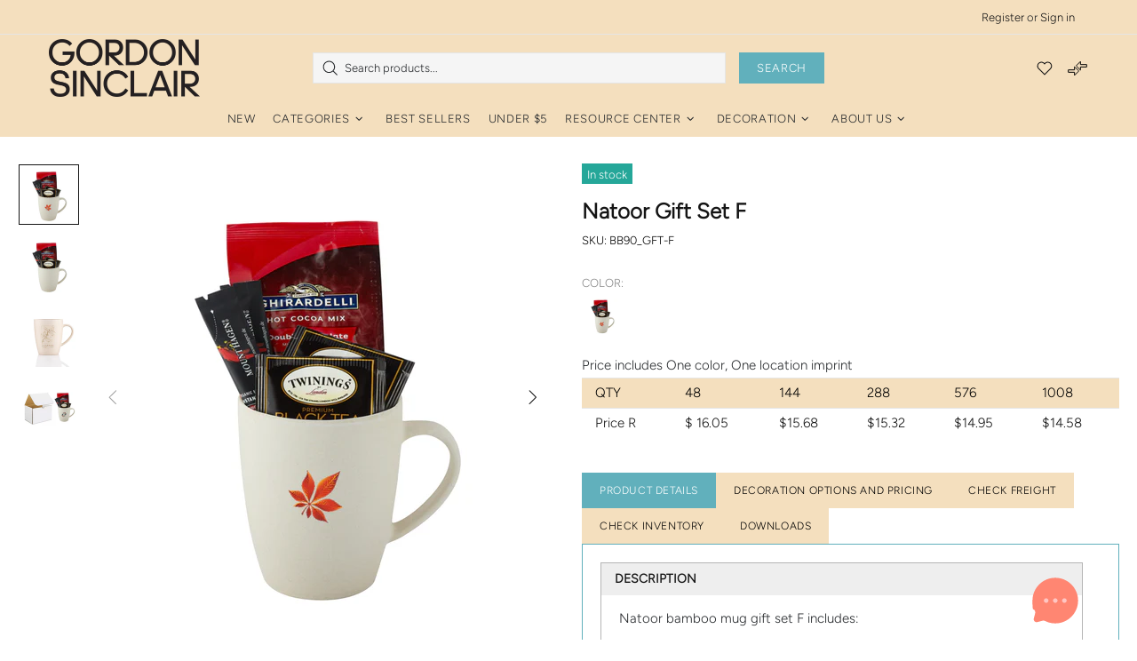

--- FILE ---
content_type: text/css
request_url: https://gordonsinclair.com/cdn/shop/t/92/assets/style.css?v=10218618573891480691760988740
body_size: -470
content:
.product-page-info__description ul{list-style:initial}#gf-controls-container .gf-filter-selection a.share_result{text-indent:3px;display:flex;align-items:center;margin-right:20px}@media (max-width: 777px){#gf-controls-container .gf-filter-selection{position:relative}#gf-controls-container .gf-filter-selection a.share_result{text-indent:3px;display:flex;align-items:center;margin-right:20px;position:absolute;top:100%;right:0;margin-top:10px}}.spf-product-card.spf-product-card__left .spf-product__swatchs{justify-content:center;flex-wrap:nowrap;overflow:hidden;overflow-x:auto;justify-content:flex-start;padding-bottom:2px;cursor:pointer}.spf-product-card.spf-product-card__left .spf-product__swatchs .spf-product__swatch{flex:0 0 40px}.gf-block-content .gf-scroll ul.gf-option-box li a[title=BOTTLES] .gf-label{visibility:hidden!important}.gf-block-content .gf-scroll ul.gf-option-box li a[title=BOTTLES] .gf-label:before{content:"Bottles";visibility:visible!important}
/*# sourceMappingURL=/cdn/shop/t/92/assets/style.css.map?v=10218618573891480691760988740 */


--- FILE ---
content_type: text/css
request_url: https://gordonsinclair.com/cdn/shop/t/92/assets/gemline.min.css?v=137391721776301975741760988740
body_size: 426
content:

/*! CSS Used from: Embedded */
 li{
    list-style-position:outside;
}
/*! CSS Used from: Embedded */
 .cProductDetailDecorationData{
    display:grid;
    grid-template-columns:repeat(2, 1fr);
    grid-template-rows:auto;
    grid-auto-rows:min-content;
    grid-column-gap:2em;
    grid-row-gap:1em;
}
 .cProductDetailDecorationData .deco-item{
    border:1px solid rgb(20, 20, 20);
    border-radius:4px;
    min-height:500px;
    margin-bottom:.5em;
    box-shadow: 0 4px 8px 0 rgba(0, 0, 0, 0.2);
}
 .cProductDetailDecorationData .deco-header{
    font-size:20px;
    font-weight:bold;
    padding:.5rem 1rem;
    background-color:rgb(20, 20, 20);
    border-bottom:1px rgb(20, 20, 20);
    color: #fff
}
 .cProductDetailDecorationData .deco-body-top{
    padding:1rem;
}
 .cProductDetailDecorationData .deco-body{
    padding:.5rem 1rem;
}
 .cProductDetailDecorationData .deco-item h2{
    font-size:16px;
    font-weight:bold;
    line-height:24px;
    margin-bottom:.5rem;
}

 .cProductDetailDecorationData li{
    margin-top:.3em;
    margin-bottom:.3em;
}
 .cProductDetailDecorationData .deco-table{
    margin:1rem 0 .5rem 0;
}
 .cProductDetailDecorationData .deco-table th{
    background-color:var(--c-pdpLightGray,#DDDCD9);
    border:1px solid var(--c-pdpLightGray,#DDDCD9);
    padding:.5em;
}
 .cProductDetailDecorationData .deco-table th:first-child,.cProductDetailDecorationData .deco-table td:first-child{
    padding:.5em .5em .5em 1em;
}
 .cProductDetailDecorationData .deco-table td{
    padding:.5em;
    border-bottom:1px solid var(--c-pdpLightGray,#DDDCD9);
}
 .cProductDetailDecorationData .indent{
    margin:1rem 0 .5rem 1rem;
}
 .cProductDetailDecorationData .td-overflow{
    overflow:visible;
    position:relative;
}
 .cProductDetailDecorationData .td-overflow span{
    position:absolute;
    top:.5em;
    left:.5em;
    white-space:nowrap;
}
 @media screen and (max-width:767px){
     .cProductDetailDecorationData{
        display:flex;
        flex-flow:column nowrap;
        justify-content:flex-start;
        align-items:flex-start;
    }
     .cProductDetailDecorationData .deco-item{
        width:100%;
    }
     .cProductDetailDecorationData .deco-item:not(:first-child){
        margin-top:.5em;
    }
}

.div_container_for_decoration_specs {
    overflow-x: scroll;
}

.shadow-right,
.shadow-left {
    top: 0;
    bottom: 0;
    width: 1em;
    border-top-left-radius: 0;
    border-bottom-left-radius: 0;
    background-image: linear-gradient(90deg, rgba(#555, 0.1) 0%, rgba(#FFF, 0) 100%);
}

.shadow-right {
    right: 0;
    transform: rotate(180deg);
}

.shadow-top,
.shadow-right,
.shadow-bottom,
.shadow-left {
    position: absolute;
    border-radius: 6em;
    opacity: 0;
    transition: opacity 0.2s;
    pointer-events: none;
}

.table_horizontal_scrollable_decoration_options {
    white-space: nowrap;
}

.table_horizontal_scrollable_decoration_options thead {
    text-align: center;
}

.table_horizontal_scrollable_decoration_options thead th {
    padding-left: 20px;
    padding-right: 20px;
}

.table_horizontal_scrollable_decoration_options tbody td:not(:first-child) {
    text-align: center;
}

h3.mt {
    margin-top: 10px;
    margin-bottom: 10px;
}

p.mt
{
  margin-bottom: 1px;
}

h2.mt{
  margin-bottom: 5px;
}
/*! start resources tab */

/* Float four columns side by side */
.cardcolumn {
  float: left;
  width: 33%;
  padding: 0 10px;
}

/* Remove extra left and right margins, due to padding */
.cardrow {margin: 0 -5px;}

/* Clear floats after the columns */
.cardrow:after {
  content: "";
  display: table;
  clear: both;
}

/* Responsive columns */
@media screen and (max-width: 600px) {
  .cardcolumn {
    width: 100%;
    display: block;
    margin-bottom: 10px;
  }
}

/* Style the counter cards */
.sizecard {
  box-shadow: 0 4px 8px 0 rgba(0, 0, 0, 0.2);
  padding: 16px;
  text-align: center;
  background-color: #fff;
  border:1px solid var(--c-pdpLightGray,#DDDCD9)
}
/*! end resources tab */


/* Float three columns side by side */
.resource-column {
  float: left;
  width: 33%;
  padding: 0 10px;
}

/* Remove extra left and right margins, due to padding */
.cardrow {margin: 0 -5px;}

/* Clear floats after the columns */
.cardrow:after {
  content: "";
  display: table;
  clear: both;
}

/* Responsive columns */
@media screen and (max-width: 600px) {
  .resource-column {
    width: 100%;
    display: block;
    margin-bottom: 10px;
  }
}
/*START STUPID eltd-separator-holder*/
@media all{
div{background:0 0;border:0;margin:0;padding:0;vertical-align:baseline;outline:0;}
.clearfix:after,.clearfix:before{content:" ";display:table;}
.clearfix:after{clear:both;}
::selection{background:#707C8A;color:#fff;}
::-moz-selection{background:#707C8A;color:#fff;}
:-moz-placeholder,:-ms-input-placeholder,::-moz-placeholder,::-webkit-input-placeholder{color:#959595;margin:10px 0 0 0;}
:-moz-placeholder,:-ms-input-placeholder,::-moz-placeholder,::-webkit-input-placeholder{color:#959595;margin-top:10px;}
.eltd-separator-holder{position:relative;height:auto;font-size:0;line-height:1em;}
.eltd-separator-holder.eltd-separator-center{text-align:center;}
.eltd-separator{position:relative;min-width:30px;display:inline-block;vertical-align:middle;border-bottom:1px solid #121212;margin:10px 0;}
}
/*! CSS Used from: Embedded */
@media all and (min-width:320px) and (max-width:667px){
::-webkit-scrollbar{display:none;}
}
/*END STUPID eltd-separator-holder*/




--- FILE ---
content_type: text/css
request_url: https://gordonsinclair.com/cdn/shop/t/92/assets/theme-d.min.css?v=175206110036261960541760988740
body_size: 8535
content:
.irs .irs-from,.irs .irs-max,.irs .irs-min,.irs .irs-single,.irs .irs-to{
    top:4px
}
.irs .irs-slider{
    width:10px;
    height:10px;
    top:21px
}
.input-checkbox span{
    transition-property:color
}
.select select{
    -webkit-appearance:none;
    -moz-appearance:none;
    appearance:none
}
.select i{
    top:50%;
    margin-top:-10px;
    pointer-events:none
}
.select__dropdown{
    min-width:100%;
    max-height:220px;
    overflow:auto
}
.btn--size-large{
    min-height:60px
}
.dynamic-checkout__button--styled .shopify-payment-button__button.shopify-payment-button__button--branded .shopify-cleanslate div[role=button],.dynamic-checkout__button--styled .shopify-payment-button__button.shopify-payment-button__button--unbranded{
    padding:0 16px!important
}
.btn--animated .btn__text{
    transition-property:transform,color;
    will-change:transform,color
}
.btn--animated .btn__icon{
    transition-property:transform;
    will-change:transform
}
.btn--animated .btn__icon{
    transform:translate3d(-40px,45px,0)
}
.btn--animated .btn__text{
    transform:translate3d(-12px,0,0)
}
.btn--animated:hover .btn__icon,.btn--animated:hover .btn__text{
    transform:translate3d(0,0,0)
}
.image-animation{
    overflow:hidden
}
.theme-css-animate .image-animation>*{
    transition-property:transform;
    backface-visibility:hidden
}
.theme-css-animate .image-animation--from-opacity>*,.theme-css-animate .image-animation--to-opacity>*{
    transition-property:opacity,transform
}
.theme-css-animate .image-animation--from-opacity:hover>*,.theme-css-animate .image-animation-trigger:hover .image-animation--from-opacity>*{
    opacity:1
}
.theme-css-animate .image-animation--from-opacity>*,.theme-css-animate .image-animation--to-opacity:hover>*,.theme-css-animate .image-animation-trigger:hover .image-animation--to-opacity>*{
    opacity:.4
}
.theme-css-animate .image-animation--from-none>*,.theme-css-animate .image-animation--to-none:hover>*,.theme-css-animate .image-animation-trigger:hover .image-animation--to-none>*{
    transform:scale3d(1,1,1) translate3d(0,0,0)
}
.theme-css-animate .image-animation--from-center>*,.theme-css-animate .image-animation--to-center:hover>*,.theme-css-animate .image-animation-trigger:hover .image-animation--to-center>*{
    transform:scale3d(1.1,1.1,1) translate3d(0,0,0)
}
.theme-css-animate .image-animation--from-top-left>*,.theme-css-animate .image-animation--to-top-left:hover>*,.theme-css-animate .image-animation-trigger:hover .image-animation--to-top-left>*{
    transform:scale3d(1.1,1.1,1) translate3d(-4%,-4%,0)
}
.theme-css-animate .image-animation--from-top>*,.theme-css-animate .image-animation--to-top:hover>*,.theme-css-animate .image-animation-trigger:hover .image-animation--to-top>*{
    transform:scale3d(1.1,1.1,1) translate3d(0,-4%,0)
}
.theme-css-animate .image-animation--from-top-right>*,.theme-css-animate .image-animation--to-top-right:hover>*,.theme-css-animate .image-animation-trigger:hover .image-animation--to-top-right>*{
    transform:scale3d(1.1,1.1,1) translate3d(4%,-4%,0)
}
.theme-css-animate .image-animation--from-right>*,.theme-css-animate .image-animation--to-right:hover>*,.theme-css-animate .image-animation-trigger:hover .image-animation--to-right>*{
    transform:scale3d(1.1,1.1,1) translate3d(4%,0,0)
}
.theme-css-animate .image-animation--from-bottom-right>*,.theme-css-animate .image-animation--to-bottom-right:hover>*,.theme-css-animate .image-animation-trigger:hover .image-animation--to-bottom-right>*{
    transform:scale3d(1.1,1.1,1) translate3d(4%,4%,0)
}
.theme-css-animate .image-animation--from-bottom>*,.theme-css-animate .image-animation--to-bottom:hover>*,.theme-css-animate .image-animation-trigger:hover .image-animation--to-bottom>*{
    transform:scale3d(1.1,1.1,1) translate3d(0,4%,0)
}
.theme-css-animate .image-animation--from-bottom-left>*,.theme-css-animate .image-animation--to-bottom-left:hover>*,.theme-css-animate .image-animation-trigger:hover .image-animation--to-bottom-left>*{
    transform:scale3d(1.1,1.1,1) translate3d(-4%,4%,0)
}
.theme-css-animate .image-animation--from-left>*,.theme-css-animate .image-animation--to-left:hover>*,.theme-css-animate .image-animation-trigger:hover .image-animation--to-left>*{
    transform:scale3d(1.1,1.1,1) translate3d(-4%,0,0)
}
.header .container{
    z-index:2
}
.header__tape i[data-action=close]::before{
    width:30px
}
.header__line-additional{
    z-index:3
}
.header__line-additional_separator{
    height:20px
}
.header__line-top{
    min-height:38px;
    z-index:2
}
.header__line-bottom{
    z-index:1
}
.header__nav,.header__vertical-nav{
    height:calc(100% + 12px);
    margin-top:-6px;
    z-index:1
}
.header__content--sticky .header__logo--sticky-hidden{
    display:none!important
}
.header__content--sticky .header__sticky-logo--containerized{
    display:flex!important
}
.header__btn-account::before,.header__btn-cart::before,.header__btn-compare::before,.header__btn-currency::before,.header__btn-language::before,.header__btn-services::before,.header__btn-wishlist::before,.header__select-currency::before{
    content:'';
    display:block;
    position:absolute;
    top:0;
    bottom:-7px;
    left:-8px;
    right:-8px
}
.header__btn-currency i,.header__btn-language i{
    width:15px
}
.header__btn-currency span{
    min-width:34px
}
.header__select-currency form::before{
    content:'';
    position:absolute;
    display:block;
    width:100%;
    height:4px;
    top:100%;
    left:0
}
.header__select-currency i{
    top:16px;
    margin-right:-3px
}
.header__dropdown{
    margin-top:7px
}
.header__select-currency+.header__dropdown{
    margin-top:6px
}
.header__dropdown{
    min-width:169px
}
.header__password{
    min-width:260px
}
.header--type-5 .header__search-form,.header--type-6 .header__search-form{
    width:48%;
    left:50%;
    margin-left:-24%
}
.header--type-7 .header__search-form{
    width:370px;
    max-width:48%;
    min-width:370px
}
@media (min-width:1260px){
    .slider .slick-dots{
        margin-bottom:50px
    }
}
.social-media{
    margin-right:-10px
}
.social-media a{
    transition-property:color
}
.social-share__item:hover .social-share__item_bg{
    opacity:1
}
.dropdown a,.dropdown span{
    display:block;
    padding:0 7px;
    white-space:nowrap
}
.dropdown.show{
    display:block!important
}
.dropdown>*{
    opacity:0
}
.dropdown.animate>*{
    will-change:opacity;
    transition-property:opacity
}
.dropdown.visible>*{
    opacity:1
}
.tabs[data-type=horizontal] .tabs__head.tabs__head--slider .tabs__nav{
    display:flex;
    justify-content:center;
    align-items:center;
    position:absolute;
    width:20px;
    height:100%;
    top:0;
    cursor:pointer;
    z-index:2
}
.tabs[data-type=horizontal] .tabs__head.tabs__head--slider .tabs__nav.disabled{
    display:none!important
}
.tabs[data-type=horizontal] .tabs__head.tabs__head--slider .tabs__nav--prev{
    left:-2px
}
.tabs[data-type=horizontal] .tabs__head.tabs__head--slider .tabs__nav--next{
    right:-2px
}
.tabs[data-type=horizontal] .tabs__body{
    overflow-x:auto
}
.tabs[data-type=horizontal] .tabs__body>div>span{
    display:none
}
.tabs[data-type=horizontal] .tabs__content{
    padding:35px 0
}
.tabs[data-type=horizontal] .tabs__head{
    position:relative;
    border-bottom:solid 1px transparent
}
.tabs[data-type=horizontal] .tabs__slider{
    display:flex;
    flex-wrap:wrap;
    margin-left:20px;
    margin-right:20px;
    margin-bottom:-1px
}
.tabs[data-type=horizontal] .tabs__btn{
    padding:6px 20px;
    outline:0;
    cursor:pointer;
    text-transform:uppercase;
    border:solid 1px transparent
}
.tabs[data-type=mobile] .tabs__body>div>span{
    padding:8px 0
}
.tabs[data-type=mobile] .tabs__body>div>span i{
    right:-6px
}
.tabs[data-type=mobile] .tabs__content{
    padding:10px 0
}
.sticky-sidebar{
    display:flex!important;
    flex-direction:column;
    justify-content:flex-start
}
.sticky-sidebar.sidebar-fixed-top [data-js-sticky-sidebar-body]{
    position:fixed;
    top:15px
}
.sticky-sidebar.sidebar-fixed-bottom [data-js-sticky-sidebar-body]{
    position:fixed;
    bottom:15px
}
.sticky-sidebar.sidebar-static-bottom{
    justify-content:flex-end
}
@media (min-width:1260px){
    .sticky-sidebar-xl{
        display:flex!important;
        flex-direction:column;
        justify-content:flex-start
    }
}
@media (min-width:1260px){
    .sticky-sidebar-xl.sidebar-fixed-top [data-js-sticky-sidebar-body]{
        position:fixed;
        top:15px
    }
}
@media (min-width:1260px){
    .sticky-sidebar-xl.sidebar-fixed-bottom [data-js-sticky-sidebar-body]{
        position:fixed;
        bottom:15px
    }
}
@media (min-width:1260px){
    .sticky-sidebar-xl.sidebar-static-bottom{
        justify-content:flex-end
    }
}
.product-options__value{
    margin-bottom:10px
}
.product-options__value:not(:last-child){
    margin-right:10px
}
.product-options--type-page label{
    margin-bottom:5px
}
.product-options--type-footbar{
    display:flex;
    margin-bottom:2px
}
.product-options--type-footbar label{
    margin-bottom:5px;
    text-transform:uppercase
}
.product-options--type-footbar [data-section-container]:not(:last-child) .product-options__section{
    margin-bottom:8px;
    margin-right:20px
}
.product-options--type-footbar .product-options__value--circle{
    width:24px;
    height:24px
}
.product-options--type-footbar .product-options__value--circle.active::before{
    width:28px;
    height:28px
}
.product-options--type-footbar .product-options__value--circle.disabled::after,.product-options--type-footbar .product-options__value--circle.disabled::before{
    width:24px
}
.product-options--type-footbar .product-options__value--large-text{
    min-width:24px;
    min-height:24px;
    padding:0 2px
}
.product-options--type-footbar .product-options__value--large-text.disabled::after,.product-options--type-footbar .product-options__value--large-text.disabled::before{
    width:32px
}
.product-image--hover-emersion-x,.product-image--hover-emersion-y,.product-image--hover-emersion-z{
    overflow:hidden
}
.product-image--hover-fade .product-image__overlay-bottom-right,.product-image--hover-fade .product-image__overlay-top-right{
    transition-property:opacity;
    will-change:opacity
}
.product-image--hover-emersion-x .product-image__overlay-bottom-right,.product-image--hover-emersion-x .product-image__overlay-top-right,.product-image--hover-emersion-y .product-image__overlay-bottom-right,.product-image--hover-emersion-y .product-image__overlay-top-right,.product-image--hover-emersion-z .product-image__overlay-bottom-right,.product-image--hover-emersion-z .product-image__overlay-top-right,.product-image--hover-scale .product-image__overlay-bottom-right,.product-image--hover-scale .product-image__overlay-top-right{
    transition-property:transform,opacity;
    will-change:transform,opacity
}
.product-image--hover-emersion-x .product-image__overlay-bottom-right,.product-image--hover-emersion-x .product-image__overlay-top-right,.product-image--hover-emersion-y .product-image__overlay-bottom-right,.product-image--hover-emersion-y .product-image__overlay-top-right,.product-image--hover-emersion-z .product-image__overlay-bottom-right,.product-image--hover-emersion-z .product-image__overlay-top-right,.product-image--hover-fade .product-image__overlay-bottom-right,.product-image--hover-fade .product-image__overlay-top-right,.product-image--hover-scale .product-image__overlay-bottom-right,.product-image--hover-scale .product-image__overlay-top-right,.product-image--hover-toggle .product-image__overlay-bottom-right,.product-image--hover-toggle .product-image__overlay-top-right{
    opacity:0
}
.product-image--hover-emersion-x .product-image__overlay-bottom-right,.product-image--hover-emersion-x .product-image__overlay-top-right{
    transform:translate3d(100%,0,0)
}
.product-image--hover-emersion-y .product-image__overlay-top-right{
    transform:translate3d(0,-100%,0)
}
.product-image--hover-emersion-y .product-image__overlay-bottom-right{
    transform:translate3d(0,100%,0)
}
.product-image--hover-emersion-z .product-image__overlay-top-right{
    transform:translate3d(100%,-100%,0)
}
.product-image--hover-emersion-z .product-image__overlay-bottom-right{
    transform:translate3d(100%,100%,0)
}
.product-image--hover-scale .product-image__overlay-bottom-right,.product-image--hover-scale .product-image__overlay-top-right{
    transform:scale3d(.6,.6,1)
}
.product-image--hover-emersion-x:hover .product-image__overlay-bottom-right,.product-image--hover-emersion-x:hover .product-image__overlay-top-right,.product-image--hover-emersion-y:hover .product-image__overlay-bottom-right,.product-image--hover-emersion-y:hover .product-image__overlay-top-right,.product-image--hover-emersion-z:hover .product-image__overlay-bottom-right,.product-image--hover-emersion-z:hover .product-image__overlay-top-right,.product-image--hover-fade:hover .product-image__overlay-bottom-right,.product-image--hover-fade:hover .product-image__overlay-top-right,.product-image--hover-scale:hover .product-image__overlay-bottom-right,.product-image--hover-scale:hover .product-image__overlay-top-right,.product-image--hover-toggle:hover .product-image__overlay-bottom-right,.product-image--hover-toggle:hover .product-image__overlay-top-right{
    opacity:1
}
.product-image--hover-emersion-x:hover .product-image__overlay-bottom-right,.product-image--hover-emersion-x:hover .product-image__overlay-top-right,.product-image--hover-emersion-y:hover .product-image__overlay-bottom-right,.product-image--hover-emersion-y:hover .product-image__overlay-top-right,.product-image--hover-emersion-z:hover .product-image__overlay-bottom-right,.product-image--hover-emersion-z:hover .product-image__overlay-top-right{
    transform:translate3d(0,0,0)
}
.product-image--hover-scale:hover .product-image__overlay-bottom-right,.product-image--hover-scale:hover .product-image__overlay-top-right{
    transform:scale3d(1,1,1)
}
@media (min-width:1025px) and (max-width:1259px){
    .products-view-list-lg .product-collection form{
        flex-direction:row!important;
        align-items:start;
        margin-bottom:40px!important
    }
}
@media (min-width:1025px) and (max-width:1259px){
    .products-view-list-lg .product-collection__content{
        align-items:start!important;
        margin-top:0!important;
        text-align:left
    }
}
@media (min-width:1025px) and (max-width:1259px){
    .products-view-list-lg .product-collection__more-info{
        display:none
    }
}
@media (min-width:1025px) and (max-width:1259px){
    .products-view-list-lg .product-collection__collections{
        display:block!important
    }
}
@media (min-width:1025px) and (max-width:1259px){
    .products-view-list-lg .product-collection__title{
        margin-bottom:12px!important
    }
}
@media (min-width:1025px) and (max-width:1259px){
    .products-view-list-lg .product-collection__price{
        margin-bottom:14px!important
    }
}
@media (min-width:1025px) and (max-width:1259px){
    .products-view-list-lg .product-collection__description,.products-view-list-lg .product-collection__details{
        display:block!important
    }
}
@media (min-width:1025px) and (max-width:1259px){
    .products-view-list-lg .product-collection__buttons,.products-view-list-lg .product-collection__buttons-section{
        justify-content:start
    }
}
@media (min-width:1025px) and (max-width:1259px){
    .products-view-list-lg .product-options__section{
        justify-content:start
    }
}
@media (min-width:1025px) and (max-width:1259px){
    .products-view-list-lg [data-collection-promobox]{
        display:none!important
    }
}
@media (min-width:1025px) and (max-width:1259px){
    .products-view-list--v1.products-view-list-lg .product-collection__image{
        width:370px!important;
        min-width:370px;
        max-width:42.5287%;
        margin-right:30px
    }
}
@media (min-width:1025px) and (max-width:1259px){
    .products-view-list--v2.products-view-list-lg .product-collection form{
        align-items:stretch;
        margin-bottom:30px!important
    }
}
@media (min-width:1025px) and (max-width:1259px){
    .products-view-list--v2.products-view-list-lg .product-collection__image{
        align-self:flex-start;
        width:195px!important;
        min-width:195px;
        max-width:22.4137%;
        margin-right:20px
    }
}
@media (min-width:1025px) and (max-width:1259px){
    .products-view-list--v2.products-view-list-lg .product-collection__content{
        padding-right:20px
    }
}
@media (min-width:1025px) and (max-width:1259px){
    .products-view-list--v2.products-view-list-lg .product-collection__buttons,.products-view-list--v2.products-view-list-lg .product-collection__price,.products-view-list--v2.products-view-list-lg .product-collection__reviews{
        display:none!important
    }
}
@media (min-width:1025px) and (max-width:1259px){
    .products-view-list--v2.products-view-list-lg .product-collection__list-v2-content{
        display:flex!important;
        width:185px;
        min-width:185px;
        max-width:185px
    }
}
@media (min-width:1025px) and (max-width:1259px){
    .products-view-list--v2.products-view-list-lg .product-collection__list-v2-content .spr .spr-badge{
        flex-direction:column;
        align-items:flex-end;
        margin-top:10px
    }
}
@media (min-width:1025px) and (max-width:1259px){
    .products-view-list--v2.products-view-list-lg .product-collection__list-v2-content .spr .spr-icon:last-child,.products-view-list--v2.products-view-list-lg .product-collection__list-v2-content .spr .spr-starrating{
        margin-right:0
    }
}
@media (min-width:1025px) and (max-width:1259px){
    .products-view-list--v2.products-view-list-lg .product-collection__list-v2-content .spr .spr-badge-caption{
        margin-top:5px
    }
}
@media (min-width:1025px) and (max-width:1259px){
    .products-view-list--v2.products-view-list-lg .product-collection__list-v2-border{
        display:block!important
    }
}
@media (min-width:1260px){
    .products-view-list-xl .product-collection form{
        flex-direction:row!important;
        align-items:start;
        margin-bottom:40px!important
    }
}
@media (min-width:1260px){
    .products-view-list-xl .product-collection__content{
        align-items:start!important;
        margin-top:0!important;
        text-align:left
    }
}
@media (min-width:1260px){
    .products-view-list-xl .product-collection__more-info{
        display:none
    }
}
@media (min-width:1260px){
    .products-view-list-xl .product-collection__collections{
        display:block!important
    }
}
@media (min-width:1260px){
    .products-view-list-xl .product-collection__title{
        margin-bottom:12px!important
    }
}
@media (min-width:1260px){
    .products-view-list-xl .product-collection__price{
        margin-bottom:14px!important
    }
}
@media (min-width:1260px){
    .products-view-list-xl .product-collection__description,.products-view-list-xl .product-collection__details{
        display:block!important
    }
}
@media (min-width:1260px){
    .products-view-list-xl .product-collection__buttons,.products-view-list-xl .product-collection__buttons-section{
        justify-content:start
    }
}
@media (min-width:1260px){
    .products-view-list-xl .product-options__section{
        justify-content:start
    }
}
@media (min-width:1260px){
    .products-view-list-xl [data-collection-promobox]{
        display:none!important
    }
}
@media (min-width:1260px){
    .products-view-list--v1.products-view-list-xl .product-collection__image{
        width:370px!important;
        min-width:370px;
        max-width:42.5287%;
        margin-right:30px
    }
}
@media (min-width:1260px){
    .products-view-list--v2.products-view-list-xl .product-collection form{
        align-items:stretch;
        margin-bottom:30px!important
    }
}
@media (min-width:1260px){
    .products-view-list--v2.products-view-list-xl .product-collection__image{
        align-self:flex-start;
        width:195px!important;
        min-width:195px;
        max-width:22.4137%;
        margin-right:20px
    }
}
@media (min-width:1260px){
    .products-view-list--v2.products-view-list-xl .product-collection__content{
        padding-right:20px
    }
}
@media (min-width:1260px){
    .products-view-list--v2.products-view-list-xl .product-collection__buttons,.products-view-list--v2.products-view-list-xl .product-collection__price,.products-view-list--v2.products-view-list-xl .product-collection__reviews{
        display:none!important
    }
}
@media (min-width:1260px){
    .products-view-list--v2.products-view-list-xl .product-collection__list-v2-content{
        display:flex!important;
        width:185px;
        min-width:185px;
        max-width:185px
    }
}
@media (min-width:1260px){
    .products-view-list--v2.products-view-list-xl .product-collection__list-v2-content .spr .spr-badge{
        flex-direction:column;
        align-items:flex-end;
        margin-top:10px
    }
}
@media (min-width:1260px){
    .products-view-list--v2.products-view-list-xl .product-collection__list-v2-content .spr .spr-icon:last-child,.products-view-list--v2.products-view-list-xl .product-collection__list-v2-content .spr .spr-starrating{
        margin-right:0
    }
}
@media (min-width:1260px){
    .products-view-list--v2.products-view-list-xl .product-collection__list-v2-content .spr .spr-badge-caption{
        margin-top:5px
    }
}
@media (min-width:1260px){
    .products-view-list--v2.products-view-list-xl .product-collection__list-v2-border{
        display:block!important
    }
}
.products-grid-buttons{
    margin-left:-3px;
    margin-right:-3px
}
@media (min-width:1260px){
    .product-page__container--with-sidebar{
        width:calc(100% - 370px)
    }
}
@media (min-width:1260px){
    .product-page__sidebar{
        width:340px;
        min-width:340px
    }
}
@media (min-width:1260px){
    .product-page__sidebar--left{
        border-right:solid 1px
    }
}
@media (min-width:1260px){
    .product-page__sidebar--right{
        border-left:solid 1px transparent
    }
}
.product-gallery--single{
    max-width:510px
}
.product-gallery__main_slider .slick-list[style*=overflow] img{
    pointer-events:none
}
.product-gallery__main_item.slick-active{
    z-index:1
}
@media (min-width:1260px){
    .product-gallery__main_arrows--type-2 .product-gallery__main_arrow--type-prev{
        left:-40px
    }
}
@media (min-width:1260px){
    .product-gallery__main_arrows--type-2 .product-gallery__main_arrow--type-next{
        right:-40px
    }
}
.product-gallery__thumbnail_item:not(.current) .product-gallery__thumbnail_item_inner :hover>*{
    opacity:.8
}
.product-gallery__thumbnail--collage .row{
    margin-left:-5px;
    margin-right:-5px
}
.product-gallery__sheet{
    margin-bottom:-10px
}
.product-gallery__sheet:not([data-js-product-gallery-control-fullscreen]) .product-gallery__sheet_item.is-zooming img{
    cursor:crosshair
}
.product-gallery__sheet .row{
    margin-left:-5px;
    margin-right:-5px
}
.product-gallery__control .row{
    margin-left:-10px;
    margin-right:-10px
}
@media (min-width:1260px){
    .product-gallery--container{
        max-width:510px
    }
}
.product-gallery--layout-1:not(.product-gallery--single) .product-gallery__main{
    width:calc(100% - 80px)
}
.product-gallery--layout-1 .product-gallery__thumbnail{
    min-width:70px;
    width:70px
}
.product-gallery--layout-5:not(.product-gallery--single) .product-gallery__main_spacer{
    width:33.33%
}
.product-page-info--max-width{
    width:100%;
    max-width:765px
}
.product-page-info__section--max-width{
    width:100%;
    max-width:370px
}
.one-product__bg_spacer+.one-product__bg_image[style*=background-image]~.one-product__content{
    position:absolute!important
}
.popup [data-popup-desktop-top] [data-popup-content]{
    transform:translateY(-100%)
}
.popup-subscription--layout-05 .popup-subscription__close{
    top:18%;
    right:-30px
}
.footbar{
    z-index:3
}
.notification-cookies__bg{
    transition-property:opacity
}
.notification-cookies:hover .notification-cookies__bg{
    opacity:1
}
.notification-cookies__button-close:hover{
    text-decoration:none
}
.footbar-product__controls{
    max-width:70%
}
.form-input-button--type-01 :first-child{
    width:calc(65% - 10px)
}
.form-input-button--type-01 :last-child{
    width:35%
}
.form-input-button--type-02 :first-child{
    width:calc(55% - 10px)
}
.form-input-button--type-02 :last-child{
    width:45%
}
body.fixed-elem .fixed-sidebar{
    display:none!important
}
.promobox__content-scale,.promobox__plate--hovered{
    backface-visibility:hidden;
    transition-property:opacity,transform;
    will-change:opacity,transform
}
.promobox__content-scale::before{
    content:'';
    display:block;
    opacity:.9;
    position:absolute;
    top:0;
    bottom:0;
    left:0;
    right:0
}
.promobox__content-scale{
    opacity:0;
    transform:scale3d(0,0,0)
}
.promobox:hover .promobox__plate--hovered{
    opacity:0;
    transform:scale3d(0,0,0) translate3d(0,-100%,0)
}
.promobox:hover .promobox__content-scale{
    opacity:1;
    transform:none
}
.promobox__border{
    border:solid 1px transparent;
    transition-property:border-color;
    will-change:border-color
}
.promobox--type-1-2 .promobox__btns,.promobox--type-1-5 .promobox__btns{
    width:450px
}
.promobox--type-1-9 .promobox__btns{
    width:580px
}
.promobox--type-1-14 .promobox__btns{
    width:424px
}
.menu--vertical{
    opacity:0;
    pointer-events:none
}
.menu--vertical.menu--fixed:not(.menu--loaded){
    visibility:hidden
}
.menu--open{
    opacity:1;
    pointer-events:all
}
.menu-vertical-btn{
    z-index:1
}
.menu-vertical-btn__icon-open{
    transition-property:transform
}
.menu-vertical-btn:not(.menu-vertical-btn--fixed):hover .menu-vertical-btn__icon-open{
    transform:scaleY(1.3)
}
.menu-vertical-btn--open .menu-vertical-btn__icon-open,.menu-vertical-btn:not(.menu-vertical-btn--open) .menu-vertical-btn__icon-close{
    display:none
}
.menu-vertical-btn--fixed.menu-vertical-btn--open .menu-vertical-btn__icon-close{
    display:none
}
.menu-vertical-btn--fixed.menu-vertical-btn--open .menu-vertical-btn__icon-open{
    display:flex
}
.menu__panel{
    height:100%;
    min-height:initial!important
}
.menu.menu--items-visible .menu__panel{
    height:100%!important
}
.menu__panel>.menu__item>a{
    height:100%
}
.menu__panel:not(.menu__panel--on-a-par)>.menu__item>a>.menu__item_arrow{
    margin-right:-6px
}
.menu--fixed:not(.menu--items-visible) [data-js-menu-vertical-item=hidden],.menu:not(.menu--fixed) .menu__see-all,.menu__see-all:not(.menu__see-all--visible){
    position:absolute!important;
    top:0!important;
    left:0!important;
    visibility:hidden!important;
    z-index:-9999!important;
    pointer-events:none!important
}
.menu--vertical .menu__panel>.menu__item--has-children>a::after{
    content:'';
    display:block;
    width:20px;
    height:100%;
    position:absolute;
    top:0;
    right:-20px
}
.menu__see-all i{
    margin-bottom:-1px;
    margin-left:-2px
}
.menu__megamenu{
    z-index:1
}
.menu:not(.menu--vertical) .menu__curtain,.menu:not(.menu--vertical) .menu__dropdown,.menu:not(.menu--vertical) .menu__megamenu{
    top:100%;
    left:0
}
.menu--vertical .menu__curtain,.menu--vertical .menu__megamenu{
    top:0;
    left:100%
}
.menu--vertical .menu__dropdown{
    top:0;
    left:calc(100% + 20px)
}
.menu:not(.menu--vertical) .menu__panel>.menu__item>a .menu__label{
    order:1!important
}
.menu__curtain.show,.menu__dropdown.show,.menu__megamenu.show{
    display:block!important
}
.menu__curtain,.menu__megamenu{
    width:100%
}
.menu__megamenu{
    opacity:0
}
.menu__megamenu.animate{
    will-change:opacity;
    transition-property:opacity
}
.menu__megamenu.visible{
    opacity:1
}
.menu__dropdown>*{
    opacity:0
}
.menu__dropdown.animate>*{
    will-change:opacity;
    transition-property:opacity
}
.menu__dropdown.visible>*{
    opacity:1
}
.menu__dropdown,.menu__list--styled .menu__list{
    width:220px
}
.menu:not(.menu--vertical) .menu__panel:not(.menu__panel--on-a-par) .menu__dropdown,.menu__panel--on-a-par .menu__list--styled .menu__list{
    margin-left:-10px
}
.menu__list--styled .menu__list{
    left:100%;
    top:-15px;
    z-index:1
}
.menu__list--styled .menu__list::before{
    position:absolute;
    display:block;
    content:'';
    width:10px;
    height:100%;
    top:0;
    left:0
}
.menu__panel--on-a-par .menu__list--styled .menu__list{
    left:calc(100% + 10px)
}
.menu__panel--on-a-par .menu__list--styled .menu__list::before{
    left:-10px
}
.menu__list--styled{
    margin-left:-5px;
    margin-right:-5px
}
.menu__list--styled i{
    margin-right:-5px
}
.menu__list--styled .menu__item:not(:hover)>.menu__list{
    display:none!important
}
.menu__promobox{
    margin-bottom:-30px
}
.menu__products{
    margin-bottom:-20px
}
.menu__group{
    margin-bottom:-30px
}
.menu__group--offset-small{
    margin-left:-5px;
    margin-right:-5px;
    margin-bottom:-10px
}
.menu__preview-image{
    z-index:1;
    opacity:0;
    transition-property:opacity;
    will-change:opacity
}
.menu__item:hover>a>.menu__preview-image{
    opacity:1
}
.menu__preview-image_image{
    width:174px
}
.collections{
    margin-bottom:25px
}
.collections__sidebar--width-md{
    width:300px
}
.collections__sidebar--width-md~.collections__body{
    max-width:calc(100% - 300px)
}
.collection-sidebar--dropdown,.collection-sidebar--left,.collection-sidebar--right{
    margin-top:-19px
}
.layer-navigation__accordion--height-limit{
    max-height:265px;
    overflow-x:hidden;
    overflow-y:auto
}
.carousel--arrows::after,.carousel--arrows::before{
    position:absolute;
    content:'';
    display:block;
    width:45px;
    height:100%;
    top:0
}
.carousel--arrows::before{
    left:-45px
}
.carousel--arrows::after{
    right:-45px
}
.carousel__next,.carousel__prev{
    opacity:0;
    transition-property:opacity,transform;
    will-change:opacity,transform
}
.carousel__prev{
    left:-45px;
    transform:translate3d(-20px,0,0)
}
.carousel__next{
    right:-45px;
    transform:translate3d(20px,0,0)
}
.carousel--fullwidth .carousel__prev{
    left:20px
}
.carousel--fullwidth .carousel__next{
    right:20px
}
.carousel:hover .carousel__next,.carousel:hover .carousel__prev{
    opacity:1;
    transform:translate3d(0,0,0)
}
.carousel .slick-dots li{
    margin-left:7px;
    margin-right:7px
}
.carousel .slick-dots li.slick-active{
    margin-left:5px;
    margin-right:5px
}
@media (min-width:1260px){
    .carousel-articles__item--layout-01 .carousel-articles__image{
        width:48%!important;
        min-width:48%;
        max-width:270px
    }
}
.gallery__item-layer{
    transition-property:opacity
}
.gallery__item:hover .gallery__item-layer{
    opacity:1
}
.blogs{
    margin-bottom:25px
}
.blogs__sidebar{
    margin-top:-8px
}
@media (min-width:1260px){
    .blogs__sidebar--width-md{
        width:400px
    }
}
@media (min-width:1025px) and (max-width:1259px){
    .blogs__sidebar--width-md{
        width:332px
    }
}
.blogs__sidebar.blogs__sidebar--offset-bottom{
    margin-bottom:-25px
}
.post:hover .post__hidden-info{
    display:block!important;
    z-index:1
}
@media (min-width:1260px){
    .article__body--max-width{
        max-width:800px;
        margin-left:auto;
        margin-right:auto
    }
}
@media (min-width:1260px){
    .article__body--with-sidebar{
        max-width:60%
    }
}
@media (min-width:1260px){
    .article__sidebar--width-md{
        width:400px
    }
}
@media (min-width:1025px) and (max-width:1259px){
    .article__sidebar--width-md{
        width:332px
    }
}
.article__sidebar.article__sidebar--offset-bottom{
    margin-bottom:-25px
}
.instafeed__curtain{
    opacity:0;
    transition-property:opacity;
    will-change:opacity
}
.instafeed__item:hover .instafeed__curtain{
    opacity:1
}
.lookbook__picker-circle::before{
    transition-property:transform,opacity;
    will-change:transform,opacity
}
.lookbook__picker-circle.open::before,.lookbook__picker:hover .lookbook__picker-circle::before{
    transform:scale(2);
    opacity:.9
}
.lookbook__picker-circle.open+* .lookbook__product{
    display:block!important
}
.lookbook__product{
    width:160px;
    z-index:1
}
@media (min-width:1260px){
    .password-page-content{
        min-height:400px
    }
}
@media (min-width:1260px){
    .password-page-content__subscription--width-limit{
        max-width:280px
    }
}
.password-page-content__image{
    max-width:480px
}
.footer--fixed{
    position:fixed;
    bottom:0;
    left:0;
    right:0;
    margin:0 auto
}
.footer__content--boxed-sm{
    max-width:600px;
    margin-left:auto;
    margin-right:auto
}
.footer__back-to-top{
    width:30px;
    height:30px;
    top:100%;
    right:0;
    z-index:4
}
.footer__back-to-top.show{
    top:auto;
    bottom:16px
}
.footer__back-to-top[data-bind]{
    transform:rotate(180deg)
}
[dir=rtl] .btn--animated .btn__icon{
    transform:translate3d(40px,45px,0)
}
[dir=rtl] .btn--animated .btn__text{
    transform:translate3d(12px,0,0)
}
[dir=rtl] .btn--animated:hover .btn__icon,[dir=rtl] .btn--animated:hover .btn__text{
    transform:translate3d(0,0,0)
}
[dir=rtl] .header__logo--center+.header__sidebar{
    padding-left:15px;
    padding-right:0;
    left:0;
    right:auto
}
[dir=rtl] .header--type-5 .header__search-form,[dir=rtl] .header--type-6 .header__search-form{
    left:auto;
    right:50%;
    margin-left:0!important;
    margin-right:-24%
}
[dir=rtl] .menu__panel:not(.menu__panel--on-a-par)>[dir=rtl] .menu__item>a>i{
    margin-left:-6px;
    margin-right:0
}
[dir=rtl] .menu__panel--bordered>.menu__item>.menu__dropdown::before,[dir=rtl] .menu__panel--bordered>.menu__item>.menu__megamenu::before{
    left:auto;
    right:0
}
[dir=rtl] .menu--vertical .menu__panel:not(.menu__panel--on-a-par)>.menu__item>a>.menu__item_arrow{
    margin-left:-6px!important;
    transform:rotate(180deg)
}
[dir=rtl] .menu:not(.menu--vertical) .menu__dropdown,[dir=rtl] .menu:not(.menu--vertical) .menu__megamenu{
    left:auto;
    right:0
}
[dir=rtl] .menu--vertical .menu__curtain,[dir=rtl] .menu--vertical .menu__megamenu{
    left:auto!important;
    right:100%!important
}
[dir=rtl] .menu--vertical .menu__dropdown{
    left:auto!important;
    right:calc(100% + 20px)!important
}
[dir=rtl] .menu--vertical .menu__panel>.menu__item--has-children>a::after{
    left:-20px;
    right:auto
}
[dir=rtl] .menu__panel--on-a-par [dir=rtl] .menu__dropdown,[dir=rtl] .menu__panel--on-a-par [dir=rtl] .menu__list--styled [dir=rtl] .menu__list{
    margin-left:0;
    margin-right:-10px
}
[dir=rtl] .menu__list--styled .menu__list{
    left:auto;
    right:100%
}
[dir=rtl] .menu__list--styled .menu__list::before{
    left:auto;
    right:0
}
[dir=rtl] .menu__panel--on-a-par [dir=rtl] .menu__list--styled [dir=rtl] .menu__list{
    right:calc(100% + 10px)
}
[dir=rtl] .menu__panel--on-a-par [dir=rtl] .menu__list--styled [dir=rtl] .menu__list::before{
    right:-10px
}
[dir=rtl] .menu__list--styled i{
    margin-left:-5px;
    margin-right:0
}
@media (min-width:1260px){
    [dir=rtl] .products-view-list-xl .product-collection__image{
        margin-left:30px;
        margin-right:0
    }
}
[dir=rtl] .carousel--arrows::before{
    left:auto;
    right:-45px
}
[dir=rtl] .carousel--arrows::after{
    left:-45px;
    right:auto
}
[dir=rtl] .carousel__prev{
    left:auto;
    right:-45px;
    transform:translate3d(20px,0,0)
}
[dir=rtl] .carousel__next{
    left:-45px;
    right:auto;
    transform:translate3d(-20px,0,0)
}
[dir=rtl] .product-options__value--circle:not(:last-child),[dir=rtl] .product-options__value--large-text:not(:last-child),[dir=rtl] .product-options__value--square:not(:last-child),[dir=rtl] .product-options__value--text:not(:last-child){
    margin-left:10px;
    margin-right:0
}
[dir=rtl] .product-options--type-footbar>:not(:last-child){
    margin-left:25px;
    margin-right:0
}
[dir=rtl] .tabs[data-type=horizontal] [dir=rtl] .tabs__head[dir=rtl] .tabs__head--slider [dir=rtl] .tabs__nav--prev{
    left:auto;
    right:-2px
}
[dir=rtl] .tabs[data-type=horizontal] [dir=rtl] .tabs__head[dir=rtl] .tabs__head--slider [dir=rtl] .tabs__nav--next{
    left:-2px;
    right:auto
}
[dir=rtl] .tabs[data-type=mobile] [dir=rtl] .tabs__body>div>span i{
    left:-6px;
    right:auto
}
[dir=rtl] .product-fixed-sizebar{
    transform:translate3d(calc(-100% + 40px),0,0)
}
[dir=rtl] .footer__back-to-top{
    left:0;
    right:auto
}
@media (min-width:1260px){
    [dir=rtl] .products-view-list-xl .product-collection__content{
        text-align:right
    }
}
[dir=rtl] .products-view-list--v2.products-view-list-lg .product-collection__list-v2-content .spr .spr-icon:last-child,[dir=rtl] .products-view-list--v2.products-view-list-lg .product-collection__list-v2-content .spr .spr-starrating,[dir=rtl] .products-view-list--v2.products-view-list-xl .product-collection__list-v2-content .spr .spr-icon:last-child,[dir=rtl] .products-view-list--v2.products-view-list-xl .product-collection__list-v2-content .spr .spr-starrating{
    margin-left:0
}
.header__btn-cart span,.header__btn-currency span{
    font-size:var(--body-size);
    line-height:21px
}
.header__btn-search span{
    line-height:14px
}
.header__btn-search .icon{
    min-height:21px
}
.menu{
    font-family:var(--menu-family);
    font-style:var(--menu-style);
    font-weight:var(--menu-weight)
}
.menu-vertical-btn{
    font-size:var(--vertical-menu-button-size);
    line-height:var(--vertical-menu-button-line-height);
    letter-spacing:var(--vertical-menu-button-letter-spacing);
    font-weight:var(--vertical-menu-button-weight)
}
.menu__list--styled .menu__item>a{
    font-size:var(--menu-list-size);
    line-height:var(--menu-list-line-height);
    letter-spacing:var(--menu-list-letter-spacing);
    font-weight:var(--menu-list-weight)
}
.menu:not(.menu--vertical) .menu__panel>.menu__item>a{
    font-size:var(--menu-size);
    line-height:var(--menu-line-height);
    letter-spacing:var(--menu-letter-spacing);
    font-weight:var(--menu-weight);
    text-transform:var(--menu-transform)
}
.menu--vertical .menu__panel>.menu__item>a{
    font-size:var(--vertical-menu-size);
    line-height:var(--vertical-menu-line-height);
    letter-spacing:var(--vertical-menu-letter-spacing);
    font-weight:var(--vertical-menu-weight);
    text-transform:var(--vertical-menu-transform)
}
.menu__title{
    font-size:var(--menu-title-size);
    line-height:var(--menu-title-line-height);
    letter-spacing:var(--menu-title-letter-spacing);
    font-weight:var(--menu-title-weight);
    text-transform:var(--menu-title-transform)
}
.product-gallery__control{
    font-size:10px
}
.product-list__title>*{
    font-size:var(--h4-size)
}
.one-product-info__title>*,.product-page-info__title>*{
    font-size:var(--product-page-title-size);
    line-height:var(--product-page-title-line-height)
}
@media (min-width:1260px){
    .products-view-list-xl .product-collection__title>*{
        font-size:var(--h4-size);
        line-height:var(--h4-line-height)
    }
}
@media (min-width:1025px) and (max-width:1259px){
    .products-view-list-lg .product-collection__title>*{
        font-size:var(--h4-size);
        line-height:var(--h4-line-height)
    }
}
.product-options--type-footbar .product-options__value--large-text{
    line-height:24px
}
.search input{
    font-size:var(--h3-size);
    line-height:var(--h3-line-height)
}
.search form label .icon{
    width:30px;
    min-width:30px;
    min-height:45px
}
a:hover{
    color:var(--theme-link-act-c)
}
a.link-unstyled:hover{
    color:initial
}
.link-revert:hover{
    color:var(--theme)
}
.border-hover:hover{
    border-color:var(--theme)!important
}
input[type=email]:hover,input[type=number]:hover,input[type=password]:hover,input[type=search]:hover,input[type=tel]:hover,input[type=text]:hover,select:hover,textarea:hover{
    background-color:var(--input-f-bg);
    border:var(--input-f-bd);
    color:var(--input-f-c)
}
input[type=email]:hover::-webkit-input-placeholder,input[type=number]:hover::-webkit-input-placeholder,input[type=password]:hover::-webkit-input-placeholder,input[type=search]:hover::-webkit-input-placeholder,input[type=tel]:hover::-webkit-input-placeholder,input[type=text]:hover::-webkit-input-placeholder,select:hover::-webkit-input-placeholder,textarea:hover::-webkit-input-placeholder{
    color:var(--input-f-c)
}
input[type=email]:hover::-moz-placeholder,input[type=number]:hover::-moz-placeholder,input[type=password]:hover::-moz-placeholder,input[type=search]:hover::-moz-placeholder,input[type=tel]:hover::-moz-placeholder,input[type=text]:hover::-moz-placeholder,select:hover::-moz-placeholder,textarea:hover::-moz-placeholder{
    color:var(--input-f-c)
}
input[type=email]:hover:-ms-input-placeholder,input[type=number]:hover:-ms-input-placeholder,input[type=password]:hover:-ms-input-placeholder,input[type=search]:hover:-ms-input-placeholder,input[type=tel]:hover:-ms-input-placeholder,input[type=text]:hover:-ms-input-placeholder,select:hover:-ms-input-placeholder,textarea:hover:-ms-input-placeholder{
    color:var(--input-f-c)
}
input[type=email]:hover:-moz-placeholder,input[type=number]:hover:-moz-placeholder,input[type=password]:hover:-moz-placeholder,input[type=search]:hover:-moz-placeholder,input[type=tel]:hover:-moz-placeholder,input[type=text]:hover:-moz-placeholder,select:hover:-moz-placeholder,textarea:hover:-moz-placeholder{
    color:var(--input-f-c)
}
.input-checkbox span:hover{
    color:var(--theme)
}
.input-boolean:hover input~span{
    color:var(--theme)
}
.input-quantity [data-control]:hover{
    border-color:var(--theme)!important
}
.btn-link:hover{
    color:var(--theme-primary)
}
.spr-review-reportreview:hover{
    color:var(--theme-primary)
}
.dropdown{
    background-color:var(--theme2);
    -webkit-box-shadow:0 4px 10px 0 rgba(0,0,0,.1);
    -moz-box-shadow:0 4px 10px 0 rgba(0,0,0,.1);
    box-shadow:0 4px 10px 0 rgba(0,0,0,.1)
}
.dropdown span{
    color:var(--theme3)
}
.dropdown a:not([disabled]):hover,.dropdown span:not([disabled]):hover{
    color:var(--theme)
}
.dropdown:not([data-dropdown-unselected]) .active,.dropdown:not([data-dropdown-unselected]) .selected{
    background-color:var(--theme4)
}
.social-share__item:hover{
    color:#fff
}
.social-share__item:hover .icon{
    fill:#fff
}
.breadcrumbs a:hover{
    color:var(--theme)
}
.header--style-1 .menu:not(.menu--vertical) .menu__curtain,.header--style-1 .menu:not(.menu--vertical) .menu__megamenu{
    top:calc(100% + var(--header-style-1-offset-bottom-bd))
}
.header--style-1 .menu-vertical-btn,.header--style-1 .menu:not(.menu--vertical){
    height:calc(100% + var(--header-style-1-offset-bottom-bd))
}
.header--style-1 .menu--vertical{
    margin-top:var(--header-style-1-offset-bottom-bd)
}
.header--style-1 .header__line--colorize-1{
    background-color:var(--header-style-1-line-1-bg);
    border-bottom:var(--header-style-1-line-1-bd)
}
.header--style-1 .header__line--colorize-2{
    background-color:var(--header-style-1-line-2-bg);
    border-bottom:var(--header-style-1-line-2-bd)
}
.header--style-1 .header__line-additional_button--login:hover,.header--style-1 .header__line-additional_button--register:hover{
    color:var(--header-style-1-additional-line-account-h-c)
}
.header--style-1 .header__line-additional_button--services:hover{
    color:var(--header-style-1-additional-line-services-h-c)
}
.header--style-1 .header__search-form input[type=search]:hover{
    border:var(--header-style-1-search-input-f-bd)
}
.header--style-1 .header__search-form label .icon{
    fill:var(--header-style-1-search-input-c)
}
.header--style-1 .header__counter{
    color:var(--header-style-1-counter-d-c)
}
.header--style-1 .header__btn-account,.header--style-1 .header__btn-account:active,.header--style-1 .header__btn-account:link,.header--style-1 .header__btn-account:visited,.header--style-1 .header__btn-compare,.header--style-1 .header__btn-compare:active,.header--style-1 .header__btn-compare:link,.header--style-1 .header__btn-compare:visited,.header--style-1 .header__btn-currency,.header--style-1 .header__btn-currency:active,.header--style-1 .header__btn-currency:link,.header--style-1 .header__btn-currency:visited,.header--style-1 .header__btn-language,.header--style-1 .header__btn-language:active,.header--style-1 .header__btn-language:link,.header--style-1 .header__btn-language:visited,.header--style-1 .header__btn-services,.header--style-1 .header__btn-services:active,.header--style-1 .header__btn-services:link,.header--style-1 .header__btn-services:visited,.header--style-1 .header__btn-wishlist,.header--style-1 .header__btn-wishlist:active,.header--style-1 .header__btn-wishlist:link,.header--style-1 .header__btn-wishlist:visited{
    color:var(--header-style-1-btns-d-c)
}
.header--style-1 .header__btn-account:hover,.header--style-1 .header__btn-compare:hover,.header--style-1 .header__btn-currency:hover,.header--style-1 .header__btn-language:hover,.header--style-1 .header__btn-services:hover,.header--style-1 .header__btn-wishlist:hover{
    color:var(--header-style-1-btns-d-h-c)
}
.header--style-1 .header__btn-account>i .icon,.header--style-1 .header__btn-compare>i .icon,.header--style-1 .header__btn-currency>i .icon,.header--style-1 .header__btn-language>i .icon,.header--style-1 .header__btn-services>i .icon,.header--style-1 .header__btn-wishlist>i .icon{
    fill:var(--header-style-1-btns-d-c)
}
.header--style-1 .header__btn-account:hover>i .icon,.header--style-1 .header__btn-compare:hover>i .icon,.header--style-1 .header__btn-currency:hover>i .icon,.header--style-1 .header__btn-language:hover>i .icon,.header--style-1 .header__btn-services:hover>i .icon,.header--style-1 .header__btn-wishlist:hover>i .icon{
    fill:var(--header-style-1-btns-d-h-c)
}
.header--style-1 .header__ly-languages-switcher>i .icon,.header--style-1 .header__select-currency>i .icon{
    fill:var(--header-style-1-btns-d-c)
}
.header--style-1 .header__ly-languages-switcher:hover select,.header--style-1 .header__select-currency:hover select{
    color:var(--header-style-1-btns-d-h-c)
}
.header--style-1 .header__ly-languages-switcher:hover>i .icon,.header--style-1 .header__select-currency:hover>i .icon{
    fill:var(--header-style-1-btns-d-h-c)
}
.header--style-1 .header__btn-cart,.header--style-1 .header__btn-cart:active,.header--style-1 .header__btn-cart:link,.header--style-1 .header__btn-cart:visited{
    color:var(--header-style-1-btn-cart-text-d-c)
}
.header--style-1 .header__btn-cart:hover{
    color:var(--header-style-1-btn-cart-d-h-c)
}
.header--style-1 .header__btn-cart>i .icon{
    fill:var(--header-style-1-btn-cart-d-c)
}
.header--style-1 .header__btn-cart:hover>i .icon{
    fill:var(--header-style-1-btns-d-h-c)
}
.header--style-1 .header__btn-cart:hover .header__counter{
    color:var(--header-style-1-btn-cart-text-d-c)
}
.header--style-1 .header__btn-search,.header--style-1 .header__btn-search:active,.header--style-1 .header__btn-search:link,.header--style-1 .header__btn-search:visited{
    color:var(--header-style-1-btn-search-d-c)
}
.header--style-1 .header__btn-search:hover{
    color:var(--header-style-1-btn-search-d-h-c)
}
.header--style-1 .header__btn-search>i .icon{
    fill:var(--header-style-1-btn-search-d-c)
}
.header--style-1 .header__btn-search:hover>i .icon{
    fill:var(--header-style-1-btn-search-d-h-c)
}
.header--style-1 .header__btn-compare:hover .header__counter,.header--style-1 .header__btn-wishlist:hover .header__counter{
    color:var(--header-style-1-counter-d-h-c)
}
.header--style-1.header--sticky-type-slim .header__content--sticky .header__btn-account,.header--style-1.header--sticky-type-slim .header__content--sticky .header__btn-account:active,.header--style-1.header--sticky-type-slim .header__content--sticky .header__btn-account:link,.header--style-1.header--sticky-type-slim .header__content--sticky .header__btn-account:visited,.header--style-1.header--sticky-type-slim .header__content--sticky .header__btn-cart,.header--style-1.header--sticky-type-slim .header__content--sticky .header__btn-cart:active,.header--style-1.header--sticky-type-slim .header__content--sticky .header__btn-cart:link,.header--style-1.header--sticky-type-slim .header__content--sticky .header__btn-cart:visited,.header--style-1.header--sticky-type-slim .header__content--sticky .header__btn-compare,.header--style-1.header--sticky-type-slim .header__content--sticky .header__btn-compare:active,.header--style-1.header--sticky-type-slim .header__content--sticky .header__btn-compare:link,.header--style-1.header--sticky-type-slim .header__content--sticky .header__btn-compare:visited,.header--style-1.header--sticky-type-slim .header__content--sticky .header__btn-search,.header--style-1.header--sticky-type-slim .header__content--sticky .header__btn-search:active,.header--style-1.header--sticky-type-slim .header__content--sticky .header__btn-search:link,.header--style-1.header--sticky-type-slim .header__content--sticky .header__btn-search:visited,.header--style-1.header--sticky-type-slim .header__content--sticky .header__btn-wishlist,.header--style-1.header--sticky-type-slim .header__content--sticky .header__btn-wishlist:active,.header--style-1.header--sticky-type-slim .header__content--sticky .header__btn-wishlist:link,.header--style-1.header--sticky-type-slim .header__content--sticky .header__btn-wishlist:visited{
    color:var(--header-style-1-btns-sticky-c)
}
.header--style-1.header--sticky-type-slim .header__content--sticky .header__btn-account:hover,.header--style-1.header--sticky-type-slim .header__content--sticky .header__btn-cart:hover,.header--style-1.header--sticky-type-slim .header__content--sticky .header__btn-compare:hover,.header--style-1.header--sticky-type-slim .header__content--sticky .header__btn-search:hover,.header--style-1.header--sticky-type-slim .header__content--sticky .header__btn-wishlist:hover{
    color:var(--header-style-1-btns-sticky-h-c)
}
.header--style-1.header--sticky-type-slim .header__content--sticky .header__btn-account>i .icon,.header--style-1.header--sticky-type-slim .header__content--sticky .header__btn-cart>i .icon,.header--style-1.header--sticky-type-slim .header__content--sticky .header__btn-compare>i .icon,.header--style-1.header--sticky-type-slim .header__content--sticky .header__btn-search>i .icon,.header--style-1.header--sticky-type-slim .header__content--sticky .header__btn-wishlist>i .icon{
    fill:var(--header-style-1-btns-sticky-c)
}
.header--style-1.header--sticky-type-slim .header__content--sticky .header__btn-account:hover>i .icon,.header--style-1.header--sticky-type-slim .header__content--sticky .header__btn-cart:hover>i .icon,.header--style-1.header--sticky-type-slim .header__content--sticky .header__btn-compare:hover>i .icon,.header--style-1.header--sticky-type-slim .header__content--sticky .header__btn-search:hover>i .icon,.header--style-1.header--sticky-type-slim .header__content--sticky .header__btn-wishlist:hover>i .icon{
    fill:var(--header-style-1-btns-sticky-h-c)
}
.header--style-1.header--sticky-type-slim .header__content--sticky .header__btn-account .header__counter,.header--style-1.header--sticky-type-slim .header__content--sticky .header__btn-cart .header__counter,.header--style-1.header--sticky-type-slim .header__content--sticky .header__btn-compare .header__counter,.header--style-1.header--sticky-type-slim .header__content--sticky .header__btn-search .header__counter,.header--style-1.header--sticky-type-slim .header__content--sticky .header__btn-wishlist .header__counter{
    color:var(--header-style-1-btns-sticky-c)
}
.header--style-1.header--sticky-type-slim .header__content--sticky .header__btn-account:hover .header__counter,.header--style-1.header--sticky-type-slim .header__content--sticky .header__btn-cart:hover .header__counter,.header--style-1.header--sticky-type-slim .header__content--sticky .header__btn-compare:hover .header__counter,.header--style-1.header--sticky-type-slim .header__content--sticky .header__btn-search:hover .header__counter,.header--style-1.header--sticky-type-slim .header__content--sticky .header__btn-wishlist:hover .header__counter{
    color:var(--header-style-1-btns-sticky-h-c)
}
.header--style-1 .menu-vertical-btn{
    background-color:var(--header-style-1-menu-vertical-button-bg);
    color:var(--header-style-1-menu-vertical-button-c)
}
.header--style-1 .menu-vertical-btn .icon{
    fill:var(--header-style-1-menu-vertical-button-c)
}
.header--style-1 .menu:not(.menu--vertical) .menu__panel>.menu__item>a,.header--style-1 .menu:not(.menu--vertical) .menu__panel>.menu__item>a:active,.header--style-1 .menu:not(.menu--vertical) .menu__panel>.menu__item>a:link,.header--style-1 .menu:not(.menu--vertical) .menu__panel>.menu__item>a:visited{
    color:var(--header-style-1-menu-d-c)
}
.header--style-1 .menu:not(.menu--vertical) .menu__panel>.menu__item>a .icon{
    fill:var(--header-style-1-menu-d-c)
}
.header--style-1 .menu:not(.menu--vertical) .menu__panel>.menu__item:hover>a{
    background-color:var(--header-style-1-menu-h-bg)
}
.header--style-1 .menu:not(.menu--vertical) .menu__panel>.menu__item:hover>a,.header--style-1 .menu:not(.menu--vertical) .menu__panel>.menu__item:hover>a:active,.header--style-1 .menu:not(.menu--vertical) .menu__panel>.menu__item:hover>a:link,.header--style-1 .menu:not(.menu--vertical) .menu__panel>.menu__item:hover>a:visited{
    color:var(--header-style-1-menu-h-c)
}
.header--style-1 .menu:not(.menu--vertical) .menu__panel>.menu__item:hover>a .icon{
    fill:var(--header-style-1-menu-h-c)
}
.header--style-1 .menu--vertical{
    background-color:var(--header-style-1-menu-vertical-d-bg);
    -webkit-box-shadow:0 4px 10px 0 rgba(0,0,0,.1);
    -moz-box-shadow:0 4px 10px 0 rgba(0,0,0,.1);
    box-shadow:0 4px 10px 0 rgba(0,0,0,.1)
}
.header--style-1 .menu--vertical.menu--fixed:not(.menu--items-visible){
    border-bottom:var(--header-style-1-menu-vertical-d-bd);
    border-left:var(--header-style-1-menu-vertical-d-bd);
    border-right:var(--header-style-1-menu-vertical-d-bd)
}
.header--style-1 .menu--vertical .menu__panel>.menu__item>a,.header--style-1 .menu--vertical .menu__panel>.menu__item>a:active,.header--style-1 .menu--vertical .menu__panel>.menu__item>a:link,.header--style-1 .menu--vertical .menu__panel>.menu__item>a:visited{
    color:var(--header-style-1-menu-vertical-d-c)
}
.header--style-1 .menu--vertical .menu__panel>.menu__item>a .icon{
    fill:var(--header-style-1-menu-vertical-icon-c)
}
.header--style-1 .menu--vertical .menu__panel>.menu__item:hover>a,.header--style-1 .menu--vertical .menu__panel>.menu__item:hover>a:active,.header--style-1 .menu--vertical .menu__panel>.menu__item:hover>a:link,.header--style-1 .menu--vertical .menu__panel>.menu__item:hover>a:visited{
    color:var(--header-style-1-menu-vertical-h-c)
}
.header--style-1 .menu--vertical .menu__panel>.menu__item:hover>a .icon{
    fill:var(--header-style-1-menu-vertical-icon-h-c)
}
.header--style-2 .menu:not(.menu--vertical) .menu__curtain,.header--style-2 .menu:not(.menu--vertical) .menu__megamenu{
    top:calc(100% + var(--header-style-2-offset-bottom-bd))
}
.header--style-2 .menu-vertical-btn,.header--style-2 .menu:not(.menu--vertical){
    height:calc(100% + var(--header-style-2-offset-bottom-bd))
}
.header--style-2 .menu--vertical{
    margin-top:var(--header-style-2-offset-bottom-bd)
}
.header--style-2 .header__line--colorize-1{
    background-color:var(--header-style-2-line-1-bg);
    border-bottom:var(--header-style-2-line-1-bd)
}
.header--style-2 .header__line--colorize-2{
    background-color:var(--header-style-2-line-2-bg);
    border-bottom:var(--header-style-2-line-2-bd)
}
.header--style-2 .header__line-additional_button--login:hover,.header--style-2 .header__line-additional_button--register:hover{
    color:var(--header-style-2-additional-line-account-h-c)
}
.header--style-2 .header__line-additional_button--services:hover{
    color:var(--header-style-2-additional-line-services-h-c)
}
.header--style-2 .header__search-form input[type=search]:hover{
    border:var(--header-style-2-search-input-f-bd)
}
.header--style-2 .header__search-form label .icon{
    fill:var(--header-style-2-search-input-c)
}
.header--style-2 .header__counter{
    color:var(--header-style-2-counter-d-c)
}
.header--style-2 .header__btn-account,.header--style-2 .header__btn-account:active,.header--style-2 .header__btn-account:link,.header--style-2 .header__btn-account:visited,.header--style-2 .header__btn-compare,.header--style-2 .header__btn-compare:active,.header--style-2 .header__btn-compare:link,.header--style-2 .header__btn-compare:visited,.header--style-2 .header__btn-currency,.header--style-2 .header__btn-currency:active,.header--style-2 .header__btn-currency:link,.header--style-2 .header__btn-currency:visited,.header--style-2 .header__btn-language,.header--style-2 .header__btn-language:active,.header--style-2 .header__btn-language:link,.header--style-2 .header__btn-language:visited,.header--style-2 .header__btn-services,.header--style-2 .header__btn-services:active,.header--style-2 .header__btn-services:link,.header--style-2 .header__btn-services:visited,.header--style-2 .header__btn-wishlist,.header--style-2 .header__btn-wishlist:active,.header--style-2 .header__btn-wishlist:link,.header--style-2 .header__btn-wishlist:visited{
    color:var(--header-style-2-btns-d-c)
}
.header--style-2 .header__btn-account:hover,.header--style-2 .header__btn-compare:hover,.header--style-2 .header__btn-currency:hover,.header--style-2 .header__btn-language:hover,.header--style-2 .header__btn-services:hover,.header--style-2 .header__btn-wishlist:hover{
    color:var(--header-style-2-btns-d-h-c)
}
.header--style-2 .header__btn-account>i .icon,.header--style-2 .header__btn-compare>i .icon,.header--style-2 .header__btn-currency>i .icon,.header--style-2 .header__btn-language>i .icon,.header--style-2 .header__btn-services>i .icon,.header--style-2 .header__btn-wishlist>i .icon{
    fill:var(--header-style-2-btns-d-c)
}
.header--style-2 .header__btn-account:hover>i .icon,.header--style-2 .header__btn-compare:hover>i .icon,.header--style-2 .header__btn-currency:hover>i .icon,.header--style-2 .header__btn-language:hover>i .icon,.header--style-2 .header__btn-services:hover>i .icon,.header--style-2 .header__btn-wishlist:hover>i .icon{
    fill:var(--header-style-2-btns-d-h-c)
}
.header--style-2 .header__ly-languages-switcher>i .icon,.header--style-2 .header__select-currency>i .icon{
    fill:var(--header-style-2-btns-d-c)
}
.header--style-2 .header__ly-languages-switcher:hover select,.header--style-2 .header__select-currency:hover select{
    color:var(--header-style-2-btns-d-h-c)
}
.header--style-2 .header__ly-languages-switcher:hover>i .icon,.header--style-2 .header__select-currency:hover>i .icon{
    fill:var(--header-style-2-btns-d-h-c)
}
.header--style-2 .header__btn-cart,.header--style-2 .header__btn-cart:active,.header--style-2 .header__btn-cart:link,.header--style-2 .header__btn-cart:visited{
    color:var(--header-style-2-btn-cart-text-d-c)
}
.header--style-2 .header__btn-cart:hover{
    color:var(--header-style-2-btn-cart-d-h-c)
}
.header--style-2 .header__btn-cart>i .icon{
    fill:var(--header-style-2-btn-cart-d-c)
}
.header--style-2 .header__btn-cart:hover>i .icon{
    fill:var(--header-style-2-btns-d-h-c)
}
.header--style-2 .header__btn-cart:hover .header__counter{
    color:var(--header-style-2-btn-cart-text-d-c)
}
.header--style-2 .header__btn-search,.header--style-2 .header__btn-search:active,.header--style-2 .header__btn-search:link,.header--style-2 .header__btn-search:visited{
    color:var(--header-style-2-btn-search-d-c)
}
.header--style-2 .header__btn-search:hover{
    color:var(--header-style-2-btn-search-d-h-c)
}
.header--style-2 .header__btn-search>i .icon{
    fill:var(--header-style-2-btn-search-d-c)
}
.header--style-2 .header__btn-search:hover>i .icon{
    fill:var(--header-style-2-btn-search-d-h-c)
}
.header--style-2 .header__btn-compare:hover .header__counter,.header--style-2 .header__btn-wishlist:hover .header__counter{
    color:var(--header-style-2-counter-d-h-c)
}
.header--style-2.header--sticky-type-slim .header__content--sticky .header__btn-account,.header--style-2.header--sticky-type-slim .header__content--sticky .header__btn-account:active,.header--style-2.header--sticky-type-slim .header__content--sticky .header__btn-account:link,.header--style-2.header--sticky-type-slim .header__content--sticky .header__btn-account:visited,.header--style-2.header--sticky-type-slim .header__content--sticky .header__btn-cart,.header--style-2.header--sticky-type-slim .header__content--sticky .header__btn-cart:active,.header--style-2.header--sticky-type-slim .header__content--sticky .header__btn-cart:link,.header--style-2.header--sticky-type-slim .header__content--sticky .header__btn-cart:visited,.header--style-2.header--sticky-type-slim .header__content--sticky .header__btn-compare,.header--style-2.header--sticky-type-slim .header__content--sticky .header__btn-compare:active,.header--style-2.header--sticky-type-slim .header__content--sticky .header__btn-compare:link,.header--style-2.header--sticky-type-slim .header__content--sticky .header__btn-compare:visited,.header--style-2.header--sticky-type-slim .header__content--sticky .header__btn-search,.header--style-2.header--sticky-type-slim .header__content--sticky .header__btn-search:active,.header--style-2.header--sticky-type-slim .header__content--sticky .header__btn-search:link,.header--style-2.header--sticky-type-slim .header__content--sticky .header__btn-search:visited,.header--style-2.header--sticky-type-slim .header__content--sticky .header__btn-wishlist,.header--style-2.header--sticky-type-slim .header__content--sticky .header__btn-wishlist:active,.header--style-2.header--sticky-type-slim .header__content--sticky .header__btn-wishlist:link,.header--style-2.header--sticky-type-slim .header__content--sticky .header__btn-wishlist:visited{
    color:var(--header-style-2-btns-sticky-c)
}
.header--style-2.header--sticky-type-slim .header__content--sticky .header__btn-account:hover,.header--style-2.header--sticky-type-slim .header__content--sticky .header__btn-cart:hover,.header--style-2.header--sticky-type-slim .header__content--sticky .header__btn-compare:hover,.header--style-2.header--sticky-type-slim .header__content--sticky .header__btn-search:hover,.header--style-2.header--sticky-type-slim .header__content--sticky .header__btn-wishlist:hover{
    color:var(--header-style-2-btns-sticky-h-c)
}
.header--style-2.header--sticky-type-slim .header__content--sticky .header__btn-account>i .icon,.header--style-2.header--sticky-type-slim .header__content--sticky .header__btn-cart>i .icon,.header--style-2.header--sticky-type-slim .header__content--sticky .header__btn-compare>i .icon,.header--style-2.header--sticky-type-slim .header__content--sticky .header__btn-search>i .icon,.header--style-2.header--sticky-type-slim .header__content--sticky .header__btn-wishlist>i .icon{
    fill:var(--header-style-2-btns-sticky-c)
}
.header--style-2.header--sticky-type-slim .header__content--sticky .header__btn-account:hover>i .icon,.header--style-2.header--sticky-type-slim .header__content--sticky .header__btn-cart:hover>i .icon,.header--style-2.header--sticky-type-slim .header__content--sticky .header__btn-compare:hover>i .icon,.header--style-2.header--sticky-type-slim .header__content--sticky .header__btn-search:hover>i .icon,.header--style-2.header--sticky-type-slim .header__content--sticky .header__btn-wishlist:hover>i .icon{
    fill:var(--header-style-2-btns-sticky-h-c)
}
.header--style-2.header--sticky-type-slim .header__content--sticky .header__btn-account .header__counter,.header--style-2.header--sticky-type-slim .header__content--sticky .header__btn-cart .header__counter,.header--style-2.header--sticky-type-slim .header__content--sticky .header__btn-compare .header__counter,.header--style-2.header--sticky-type-slim .header__content--sticky .header__btn-search .header__counter,.header--style-2.header--sticky-type-slim .header__content--sticky .header__btn-wishlist .header__counter{
    color:var(--header-style-2-btns-sticky-c)
}
.header--style-2.header--sticky-type-slim .header__content--sticky .header__btn-account:hover .header__counter,.header--style-2.header--sticky-type-slim .header__content--sticky .header__btn-cart:hover .header__counter,.header--style-2.header--sticky-type-slim .header__content--sticky .header__btn-compare:hover .header__counter,.header--style-2.header--sticky-type-slim .header__content--sticky .header__btn-search:hover .header__counter,.header--style-2.header--sticky-type-slim .header__content--sticky .header__btn-wishlist:hover .header__counter{
    color:var(--header-style-2-btns-sticky-h-c)
}
.header--style-2 .menu-vertical-btn{
    background-color:var(--header-style-2-menu-vertical-button-bg);
    color:var(--header-style-2-menu-vertical-button-c)
}
.header--style-2 .menu-vertical-btn .icon{
    fill:var(--header-style-2-menu-vertical-button-c)
}
.header--style-2 .menu:not(.menu--vertical) .menu__panel>.menu__item>a,.header--style-2 .menu:not(.menu--vertical) .menu__panel>.menu__item>a:active,.header--style-2 .menu:not(.menu--vertical) .menu__panel>.menu__item>a:link,.header--style-2 .menu:not(.menu--vertical) .menu__panel>.menu__item>a:visited{
    color:var(--header-style-2-menu-d-c)
}
.header--style-2 .menu:not(.menu--vertical) .menu__panel>.menu__item>a .icon{
    fill:var(--header-style-2-menu-d-c)
}
.header--style-2 .menu:not(.menu--vertical) .menu__panel>.menu__item:hover>a{
    background-color:var(--header-style-2-menu-h-bg)
}
.header--style-2 .menu:not(.menu--vertical) .menu__panel>.menu__item:hover>a,.header--style-2 .menu:not(.menu--vertical) .menu__panel>.menu__item:hover>a:active,.header--style-2 .menu:not(.menu--vertical) .menu__panel>.menu__item:hover>a:link,.header--style-2 .menu:not(.menu--vertical) .menu__panel>.menu__item:hover>a:visited{
    color:var(--header-style-2-menu-h-c)
}
.header--style-2 .menu:not(.menu--vertical) .menu__panel>.menu__item:hover>a .icon{
    fill:var(--header-style-2-menu-h-c)
}
.header--style-2 .menu--vertical{
    background-color:var(--header-style-2-menu-vertical-d-bg);
    -webkit-box-shadow:0 4px 10px 0 rgba(0,0,0,.1);
    -moz-box-shadow:0 4px 10px 0 rgba(0,0,0,.1);
    box-shadow:0 4px 10px 0 rgba(0,0,0,.1)
}
.header--style-2 .menu--vertical.menu--fixed:not(.menu--items-visible){
    border-bottom:var(--header-style-2-menu-vertical-d-bd);
    border-left:var(--header-style-2-menu-vertical-d-bd);
    border-right:var(--header-style-2-menu-vertical-d-bd)
}
.header--style-2 .menu--vertical .menu__panel>.menu__item>a,.header--style-2 .menu--vertical .menu__panel>.menu__item>a:active,.header--style-2 .menu--vertical .menu__panel>.menu__item>a:link,.header--style-2 .menu--vertical .menu__panel>.menu__item>a:visited{
    color:var(--header-style-2-menu-vertical-d-c)
}
.header--style-2 .menu--vertical .menu__panel>.menu__item>a .icon{
    fill:var(--header-style-2-menu-vertical-icon-c)
}
.header--style-2 .menu--vertical .menu__panel>.menu__item:hover>a,.header--style-2 .menu--vertical .menu__panel>.menu__item:hover>a:active,.header--style-2 .menu--vertical .menu__panel>.menu__item:hover>a:link,.header--style-2 .menu--vertical .menu__panel>.menu__item:hover>a:visited{
    color:var(--header-style-2-menu-vertical-h-c)
}
.header--style-2 .menu--vertical .menu__panel>.menu__item:hover>a .icon{
    fill:var(--header-style-2-menu-vertical-icon-h-c)
}
.header--style-3 .menu:not(.menu--vertical) .menu__curtain,.header--style-3 .menu:not(.menu--vertical) .menu__megamenu{
    top:calc(100% + var(--header-style-3-offset-bottom-bd))
}
.header--style-3 .menu-vertical-btn,.header--style-3 .menu:not(.menu--vertical){
    height:calc(100% + var(--header-style-3-offset-bottom-bd))
}
.header--style-3 .menu--vertical{
    margin-top:var(--header-style-3-offset-bottom-bd)
}
.header--style-3 .header__line--colorize-1{
    background-color:var(--header-style-3-line-1-bg);
    border-bottom:var(--header-style-3-line-1-bd)
}
.header--style-3 .header__line--colorize-2{
    background-color:var(--header-style-3-line-2-bg);
    border-bottom:var(--header-style-3-line-2-bd)
}
.header--style-3 .header__line-additional_button--login:hover,.header--style-3 .header__line-additional_button--register:hover{
    color:var(--header-style-3-additional-line-account-h-c)
}
.header--style-3 .header__line-additional_button--services:hover{
    color:var(--header-style-3-additional-line-services-h-c)
}
.header--style-3 .header__line-additional .header__btn-currency,.header--style-3 .header__line-additional .header__btn-currency:active,.header--style-3 .header__line-additional .header__btn-currency:link,.header--style-3 .header__line-additional .header__btn-currency:visited,.header--style-3 .header__line-additional .header__btn-language,.header--style-3 .header__line-additional .header__btn-language:active,.header--style-3 .header__line-additional .header__btn-language:link,.header--style-3 .header__line-additional .header__btn-language:visited{
    color:var(--header-style-3-additional-line-currency-languages-c)
}
.header--style-3 .header__line-additional .header__btn-currency:hover,.header--style-3 .header__line-additional .header__btn-language:hover{
    color:var(--header-style-3-additional-line-currency-languages-h-c)
}
.header--style-3 .header__line-additional .header__btn-currency>i .icon,.header--style-3 .header__line-additional .header__btn-language>i .icon{
    fill:var(--header-style-3-additional-line-currency-languages-c)
}
.header--style-3 .header__line-additional .header__btn-currency:hover>i .icon,.header--style-3 .header__line-additional .header__btn-language:hover>i .icon{
    fill:var(--header-style-3-additional-line-currency-languages-h-c)
}
.header--style-3 .header__search-form input[type=search]:hover{
    border:var(--header-style-3-search-input-f-bd)
}
.header--style-3 .header__search-form label .icon{
    fill:var(--header-style-3-search-input-c)
}
.header--style-3 .header__line--colorize-1 .header__counter{
    color:var(--header-style-3-counter-line-1-d-c)
}
.header--style-3 .header__line--colorize-1 .header__btn-account,.header--style-3 .header__line--colorize-1 .header__btn-account:active,.header--style-3 .header__line--colorize-1 .header__btn-account:link,.header--style-3 .header__line--colorize-1 .header__btn-account:visited,.header--style-3 .header__line--colorize-1 .header__btn-compare,.header--style-3 .header__line--colorize-1 .header__btn-compare:active,.header--style-3 .header__line--colorize-1 .header__btn-compare:link,.header--style-3 .header__line--colorize-1 .header__btn-compare:visited,.header--style-3 .header__line--colorize-1 .header__btn-currency,.header--style-3 .header__line--colorize-1 .header__btn-currency:active,.header--style-3 .header__line--colorize-1 .header__btn-currency:link,.header--style-3 .header__line--colorize-1 .header__btn-currency:visited,.header--style-3 .header__line--colorize-1 .header__btn-language,.header--style-3 .header__line--colorize-1 .header__btn-language:active,.header--style-3 .header__line--colorize-1 .header__btn-language:link,.header--style-3 .header__line--colorize-1 .header__btn-language:visited,.header--style-3 .header__line--colorize-1 .header__btn-services,.header--style-3 .header__line--colorize-1 .header__btn-services:active,.header--style-3 .header__line--colorize-1 .header__btn-services:link,.header--style-3 .header__line--colorize-1 .header__btn-services:visited,.header--style-3 .header__line--colorize-1 .header__btn-wishlist,.header--style-3 .header__line--colorize-1 .header__btn-wishlist:active,.header--style-3 .header__line--colorize-1 .header__btn-wishlist:link,.header--style-3 .header__line--colorize-1 .header__btn-wishlist:visited{
    color:var(--header-style-3-btns-line-1-d-c)
}
.header--style-3 .header__line--colorize-1 .header__btn-account:hover,.header--style-3 .header__line--colorize-1 .header__btn-compare:hover,.header--style-3 .header__line--colorize-1 .header__btn-currency:hover,.header--style-3 .header__line--colorize-1 .header__btn-language:hover,.header--style-3 .header__line--colorize-1 .header__btn-services:hover,.header--style-3 .header__line--colorize-1 .header__btn-wishlist:hover{
    color:var(--header-style-3-btns-line-1-d-h-c)
}
.header--style-3 .header__line--colorize-1 .header__btn-account>i .icon,.header--style-3 .header__line--colorize-1 .header__btn-compare>i .icon,.header--style-3 .header__line--colorize-1 .header__btn-currency>i .icon,.header--style-3 .header__line--colorize-1 .header__btn-language>i .icon,.header--style-3 .header__line--colorize-1 .header__btn-services>i .icon,.header--style-3 .header__line--colorize-1 .header__btn-wishlist>i .icon{
    fill:var(--header-style-3-btns-line-1-d-c)
}
.header--style-3 .header__line--colorize-1 .header__btn-account:hover>i .icon,.header--style-3 .header__line--colorize-1 .header__btn-compare:hover>i .icon,.header--style-3 .header__line--colorize-1 .header__btn-currency:hover>i .icon,.header--style-3 .header__line--colorize-1 .header__btn-language:hover>i .icon,.header--style-3 .header__line--colorize-1 .header__btn-services:hover>i .icon,.header--style-3 .header__line--colorize-1 .header__btn-wishlist:hover>i .icon{
    fill:var(--header-style-3-btns-line-1-d-h-c)
}
.header--style-3 .header__line--colorize-1 .header__btn-compare:hover .header__counter,.header--style-3 .header__line--colorize-1 .header__btn-wishlist:hover .header__counter{
    color:var(--header-style-3-counter-line-1-d-h-c)
}
.header--style-3 .header__line--colorize-1 .header__ly-languages-switcher>i .icon,.header--style-3 .header__line--colorize-1 .header__select-currency>i .icon{
    fill:var(--header-style-3-btns-line-1-d-c)
}
.header--style-3 .header__line--colorize-1 .header__ly-languages-switcher:hover select,.header--style-3 .header__line--colorize-1 .header__select-currency:hover select{
    color:var(--header-style-3-btns-line-1-d-h-c)
}
.header--style-3 .header__line--colorize-1 .header__ly-languages-switcher:hover>i .icon,.header--style-3 .header__line--colorize-1 .header__select-currency:hover>i .icon{
    fill:var(--header-style-3-btns-line-1-d-h-c)
}
.header--style-3 .header__line--colorize-1 .header__btn-cart,.header--style-3 .header__line--colorize-1 .header__btn-cart:active,.header--style-3 .header__line--colorize-1 .header__btn-cart:link,.header--style-3 .header__line--colorize-1 .header__btn-cart:visited{
    color:var(--header-style-3-btn-cart-line-1-text-d-c)
}
.header--style-3 .header__line--colorize-1 .header__btn-cart:hover{
    color:var(--header-style-3-btn-cart-line-1-d-h-c)
}
.header--style-3 .header__line--colorize-1 .header__btn-cart>i .icon{
    fill:var(--header-style-3-btn-cart-line-1-d-c)
}
.header--style-3 .header__line--colorize-1 .header__btn-cart:hover>i .icon{
    fill:var(--header-style-3-btns-line-1-d-h-c)
}
.header--style-3 .header__line--colorize-1 .header__btn-cart:hover .header__counter{
    color:var(--header-style-3-btn-cart-line-1-text-d-c)
}
.header--style-3 .header__line--colorize-1 .header__btn-search,.header--style-3 .header__line--colorize-1 .header__btn-search:active,.header--style-3 .header__line--colorize-1 .header__btn-search:link,.header--style-3 .header__line--colorize-1 .header__btn-search:visited{
    color:var(--header-style-3-btn-search-line-1-d-c)
}
.header--style-3 .header__line--colorize-1 .header__btn-search:hover{
    color:var(--header-style-3-btn-search-line-1-d-h-c)
}
.header--style-3 .header__line--colorize-1 .header__btn-search>i .icon{
    fill:var(--header-style-3-btn-search-line-1-d-c)
}
.header--style-3 .header__line--colorize-1 .header__btn-search:hover>i .icon{
    fill:var(--header-style-3-btn-search-line-1-d-h-c)
}
.header--style-3 .header__line--colorize-2 .header__counter{
    color:var(--header-style-3-counter-line-2-d-c)
}
.header--style-3 .header__line--colorize-2 .header__btn-account,.header--style-3 .header__line--colorize-2 .header__btn-account:active,.header--style-3 .header__line--colorize-2 .header__btn-account:link,.header--style-3 .header__line--colorize-2 .header__btn-account:visited,.header--style-3 .header__line--colorize-2 .header__btn-compare,.header--style-3 .header__line--colorize-2 .header__btn-compare:active,.header--style-3 .header__line--colorize-2 .header__btn-compare:link,.header--style-3 .header__line--colorize-2 .header__btn-compare:visited,.header--style-3 .header__line--colorize-2 .header__btn-currency,.header--style-3 .header__line--colorize-2 .header__btn-currency:active,.header--style-3 .header__line--colorize-2 .header__btn-currency:link,.header--style-3 .header__line--colorize-2 .header__btn-currency:visited,.header--style-3 .header__line--colorize-2 .header__btn-language,.header--style-3 .header__line--colorize-2 .header__btn-language:active,.header--style-3 .header__line--colorize-2 .header__btn-language:link,.header--style-3 .header__line--colorize-2 .header__btn-language:visited,.header--style-3 .header__line--colorize-2 .header__btn-services,.header--style-3 .header__line--colorize-2 .header__btn-services:active,.header--style-3 .header__line--colorize-2 .header__btn-services:link,.header--style-3 .header__line--colorize-2 .header__btn-services:visited,.header--style-3 .header__line--colorize-2 .header__btn-wishlist,.header--style-3 .header__line--colorize-2 .header__btn-wishlist:active,.header--style-3 .header__line--colorize-2 .header__btn-wishlist:link,.header--style-3 .header__line--colorize-2 .header__btn-wishlist:visited{
    color:var(--header-style-3-btns-line-2-d-c)
}
.header--style-3 .header__line--colorize-2 .header__btn-account:hover,.header--style-3 .header__line--colorize-2 .header__btn-compare:hover,.header--style-3 .header__line--colorize-2 .header__btn-currency:hover,.header--style-3 .header__line--colorize-2 .header__btn-language:hover,.header--style-3 .header__line--colorize-2 .header__btn-services:hover,.header--style-3 .header__line--colorize-2 .header__btn-wishlist:hover{
    color:var(--header-style-3-btns-line-2-d-h-c)
}
.header--style-3 .header__line--colorize-2 .header__btn-account>i .icon,.header--style-3 .header__line--colorize-2 .header__btn-compare>i .icon,.header--style-3 .header__line--colorize-2 .header__btn-currency>i .icon,.header--style-3 .header__line--colorize-2 .header__btn-language>i .icon,.header--style-3 .header__line--colorize-2 .header__btn-services>i .icon,.header--style-3 .header__line--colorize-2 .header__btn-wishlist>i .icon{
    fill:var(--header-style-3-btns-line-2-d-c)
}
.header--style-3 .header__line--colorize-2 .header__btn-account:hover>i .icon,.header--style-3 .header__line--colorize-2 .header__btn-compare:hover>i .icon,.header--style-3 .header__line--colorize-2 .header__btn-currency:hover>i .icon,.header--style-3 .header__line--colorize-2 .header__btn-language:hover>i .icon,.header--style-3 .header__line--colorize-2 .header__btn-services:hover>i .icon,.header--style-3 .header__line--colorize-2 .header__btn-wishlist:hover>i .icon{
    fill:var(--header-style-3-btns-line-2-d-h-c)
}
.header--style-3 .header__line--colorize-2 .header__btn-compare:hover .header__counter,.header--style-3 .header__line--colorize-2 .header__btn-wishlist:hover .header__counter{
    color:var(--header-style-3-counter-line-2-d-h-c)
}
.header--style-3 .header__line--colorize-2 .header__ly-languages-switcher>i .icon,.header--style-3 .header__line--colorize-2 .header__select-currency>i .icon{
    fill:var(--header-style-3-btns-line-2-d-c)
}
.header--style-3 .header__line--colorize-2 .header__ly-languages-switcher:hover select,.header--style-3 .header__line--colorize-2 .header__select-currency:hover select{
    color:var(--header-style-3-btns-line-2-d-h-c)
}
.header--style-3 .header__line--colorize-2 .header__ly-languages-switcher:hover>i .icon,.header--style-3 .header__line--colorize-2 .header__select-currency:hover>i .icon{
    fill:var(--header-style-3-btns-line-2-d-h-c)
}
.header--style-3 .header__line--colorize-2 .header__btn-cart,.header--style-3 .header__line--colorize-2 .header__btn-cart:active,.header--style-3 .header__line--colorize-2 .header__btn-cart:link,.header--style-3 .header__line--colorize-2 .header__btn-cart:visited{
    color:var(--header-style-3-btn-cart-line-2-text-d-c)
}
.header--style-3 .header__line--colorize-2 .header__btn-cart:hover{
    color:var(--header-style-3-btn-cart-line-2-d-h-c)
}
.header--style-3 .header__line--colorize-2 .header__btn-cart>i .icon{
    fill:var(--header-style-3-btn-cart-line-2-d-c)
}
.header--style-3 .header__line--colorize-2 .header__btn-cart:hover>i .icon{
    fill:var(--header-style-3-btns-line-2-d-h-c)
}
.header--style-3 .header__line--colorize-2 .header__btn-cart:hover .header__counter{
    color:var(--header-style-3-btn-cart-line-2-text-d-c)
}
.header--style-3 .header__line--colorize-2 .header__btn-search,.header--style-3 .header__line--colorize-2 .header__btn-search:active,.header--style-3 .header__line--colorize-2 .header__btn-search:link,.header--style-3 .header__line--colorize-2 .header__btn-search:visited{
    color:var(--header-style-3-btn-search-line-2-d-c)
}
.header--style-3 .header__line--colorize-2 .header__btn-search:hover{
    color:var(--header-style-3-btn-search-line-2-d-h-c)
}
.header--style-3 .header__line--colorize-2 .header__btn-search>i .icon{
    fill:var(--header-style-3-btn-search-line-2-d-c)
}
.header--style-3 .header__line--colorize-2 .header__btn-search:hover>i .icon{
    fill:var(--header-style-3-btn-search-line-2-d-h-c)
}
.header--style-3.header--sticky-type-slim .header__content--sticky .header__btn-account,.header--style-3.header--sticky-type-slim .header__content--sticky .header__btn-account:active,.header--style-3.header--sticky-type-slim .header__content--sticky .header__btn-account:link,.header--style-3.header--sticky-type-slim .header__content--sticky .header__btn-account:visited,.header--style-3.header--sticky-type-slim .header__content--sticky .header__btn-cart,.header--style-3.header--sticky-type-slim .header__content--sticky .header__btn-cart:active,.header--style-3.header--sticky-type-slim .header__content--sticky .header__btn-cart:link,.header--style-3.header--sticky-type-slim .header__content--sticky .header__btn-cart:visited,.header--style-3.header--sticky-type-slim .header__content--sticky .header__btn-compare,.header--style-3.header--sticky-type-slim .header__content--sticky .header__btn-compare:active,.header--style-3.header--sticky-type-slim .header__content--sticky .header__btn-compare:link,.header--style-3.header--sticky-type-slim .header__content--sticky .header__btn-compare:visited,.header--style-3.header--sticky-type-slim .header__content--sticky .header__btn-search,.header--style-3.header--sticky-type-slim .header__content--sticky .header__btn-search:active,.header--style-3.header--sticky-type-slim .header__content--sticky .header__btn-search:link,.header--style-3.header--sticky-type-slim .header__content--sticky .header__btn-search:visited,.header--style-3.header--sticky-type-slim .header__content--sticky .header__btn-wishlist,.header--style-3.header--sticky-type-slim .header__content--sticky .header__btn-wishlist:active,.header--style-3.header--sticky-type-slim .header__content--sticky .header__btn-wishlist:link,.header--style-3.header--sticky-type-slim .header__content--sticky .header__btn-wishlist:visited{
    color:var(--header-style-3-btns-sticky-c)
}
.header--style-3.header--sticky-type-slim .header__content--sticky .header__btn-account:hover,.header--style-3.header--sticky-type-slim .header__content--sticky .header__btn-cart:hover,.header--style-3.header--sticky-type-slim .header__content--sticky .header__btn-compare:hover,.header--style-3.header--sticky-type-slim .header__content--sticky .header__btn-search:hover,.header--style-3.header--sticky-type-slim .header__content--sticky .header__btn-wishlist:hover{
    color:var(--header-style-3-btns-sticky-h-c)
}
.header--style-3.header--sticky-type-slim .header__content--sticky .header__btn-account>i .icon,.header--style-3.header--sticky-type-slim .header__content--sticky .header__btn-cart>i .icon,.header--style-3.header--sticky-type-slim .header__content--sticky .header__btn-compare>i .icon,.header--style-3.header--sticky-type-slim .header__content--sticky .header__btn-search>i .icon,.header--style-3.header--sticky-type-slim .header__content--sticky .header__btn-wishlist>i .icon{
    fill:var(--header-style-3-btns-sticky-c)
}
.header--style-3.header--sticky-type-slim .header__content--sticky .header__btn-account:hover>i .icon,.header--style-3.header--sticky-type-slim .header__content--sticky .header__btn-cart:hover>i .icon,.header--style-3.header--sticky-type-slim .header__content--sticky .header__btn-compare:hover>i .icon,.header--style-3.header--sticky-type-slim .header__content--sticky .header__btn-search:hover>i .icon,.header--style-3.header--sticky-type-slim .header__content--sticky .header__btn-wishlist:hover>i .icon{
    fill:var(--header-style-3-btns-sticky-h-c)
}
.header--style-3.header--sticky-type-slim .header__content--sticky .header__btn-account .header__counter,.header--style-3.header--sticky-type-slim .header__content--sticky .header__btn-cart .header__counter,.header--style-3.header--sticky-type-slim .header__content--sticky .header__btn-compare .header__counter,.header--style-3.header--sticky-type-slim .header__content--sticky .header__btn-search .header__counter,.header--style-3.header--sticky-type-slim .header__content--sticky .header__btn-wishlist .header__counter{
    color:var(--header-style-3-btns-sticky-c)
}
.header--style-3.header--sticky-type-slim .header__content--sticky .header__btn-account:hover .header__counter,.header--style-3.header--sticky-type-slim .header__content--sticky .header__btn-cart:hover .header__counter,.header--style-3.header--sticky-type-slim .header__content--sticky .header__btn-compare:hover .header__counter,.header--style-3.header--sticky-type-slim .header__content--sticky .header__btn-search:hover .header__counter,.header--style-3.header--sticky-type-slim .header__content--sticky .header__btn-wishlist:hover .header__counter{
    color:var(--header-style-3-btns-sticky-h-c)
}
.header--style-3 .menu-vertical-btn{
    background-color:var(--header-style-3-menu-vertical-button-bg);
    color:var(--header-style-3-menu-vertical-button-c)
}
.header--style-3 .menu-vertical-btn .icon{
    fill:var(--header-style-3-menu-vertical-button-c)
}
.header--style-3 .menu:not(.menu--vertical) .menu__panel>.menu__item>a,.header--style-3 .menu:not(.menu--vertical) .menu__panel>.menu__item>a:active,.header--style-3 .menu:not(.menu--vertical) .menu__panel>.menu__item>a:link,.header--style-3 .menu:not(.menu--vertical) .menu__panel>.menu__item>a:visited{
    color:var(--header-style-3-menu-d-c)
}
.header--style-3 .menu:not(.menu--vertical) .menu__panel>.menu__item>a .icon{
    fill:var(--header-style-3-menu-d-c)
}
.header--style-3 .menu:not(.menu--vertical) .menu__panel>.menu__item:hover>a{
    background-color:var(--header-style-3-menu-h-bg)
}
.header--style-3 .menu:not(.menu--vertical) .menu__panel>.menu__item:hover>a,.header--style-3 .menu:not(.menu--vertical) .menu__panel>.menu__item:hover>a:active,.header--style-3 .menu:not(.menu--vertical) .menu__panel>.menu__item:hover>a:link,.header--style-3 .menu:not(.menu--vertical) .menu__panel>.menu__item:hover>a:visited{
    color:var(--header-style-3-menu-h-c)
}
.header--style-3 .menu:not(.menu--vertical) .menu__panel>.menu__item:hover>a .icon{
    fill:var(--header-style-3-menu-h-c)
}
.header--style-3 .menu--vertical{
    background-color:var(--header-style-3-menu-vertical-d-bg);
    -webkit-box-shadow:0 4px 10px 0 rgba(0,0,0,.1);
    -moz-box-shadow:0 4px 10px 0 rgba(0,0,0,.1);
    box-shadow:0 4px 10px 0 rgba(0,0,0,.1)
}
.header--style-3 .menu--vertical.menu--fixed:not(.menu--items-visible){
    border-bottom:var(--header-style-3-menu-vertical-d-bd);
    border-left:var(--header-style-3-menu-vertical-d-bd);
    border-right:var(--header-style-3-menu-vertical-d-bd)
}
.header--style-3 .menu--vertical .menu__panel>.menu__item>a,.header--style-3 .menu--vertical .menu__panel>.menu__item>a:active,.header--style-3 .menu--vertical .menu__panel>.menu__item>a:link,.header--style-3 .menu--vertical .menu__panel>.menu__item>a:visited{
    color:var(--header-style-3-menu-vertical-d-c)
}
.header--style-3 .menu--vertical .menu__panel>.menu__item>a .icon{
    fill:var(--header-style-3-menu-vertical-icon-c)
}
.header--style-3 .menu--vertical .menu__panel>.menu__item:hover>a,.header--style-3 .menu--vertical .menu__panel>.menu__item:hover>a:active,.header--style-3 .menu--vertical .menu__panel>.menu__item:hover>a:link,.header--style-3 .menu--vertical .menu__panel>.menu__item:hover>a:visited{
    color:var(--header-style-3-menu-vertical-h-c)
}
.header--style-3 .menu--vertical .menu__panel>.menu__item:hover>a .icon{
    fill:var(--header-style-3-menu-vertical-icon-h-c)
}
.header--style-4 .menu:not(.menu--vertical) .menu__curtain,.header--style-4 .menu:not(.menu--vertical) .menu__megamenu{
    top:calc(100% + var(--header-style-4-offset-bottom-bd))
}
.header--style-4 .menu-vertical-btn,.header--style-4 .menu:not(.menu--vertical){
    height:calc(100% + var(--header-style-4-offset-bottom-bd))
}
.header--style-4 .menu--vertical{
    margin-top:var(--header-style-4-offset-bottom-bd)
}
.header--style-4 .header__line--colorize-1{
    background-color:var(--header-style-4-line-1-bg);
    border-bottom:var(--header-style-4-line-1-bd)
}
.header--style-4 .header__line--colorize-2{
    background-color:var(--header-style-4-line-2-bg);
    border-bottom:var(--header-style-4-line-2-bd)
}
.header--style-4 .header__line-additional_button--login:hover,.header--style-4 .header__line-additional_button--register:hover{
    color:var(--header-style-4-additional-line-account-h-c)
}
.header--style-4 .header__line-additional_button--services:hover{
    color:var(--header-style-4-additional-line-services-h-c)
}
.header--style-4 .header__search-form input[type=search]:hover{
    border:var(--header-style-4-search-input-f-bd)
}
.header--style-4 .header__search-form label .icon{
    fill:var(--header-style-4-search-input-c)
}
.header--style-4 .header__counter{
    color:var(--header-style-4-counter-d-c)
}
.header--style-4 .header__btn-account,.header--style-4 .header__btn-account:active,.header--style-4 .header__btn-account:link,.header--style-4 .header__btn-account:visited,.header--style-4 .header__btn-compare,.header--style-4 .header__btn-compare:active,.header--style-4 .header__btn-compare:link,.header--style-4 .header__btn-compare:visited,.header--style-4 .header__btn-currency,.header--style-4 .header__btn-currency:active,.header--style-4 .header__btn-currency:link,.header--style-4 .header__btn-currency:visited,.header--style-4 .header__btn-language,.header--style-4 .header__btn-language:active,.header--style-4 .header__btn-language:link,.header--style-4 .header__btn-language:visited,.header--style-4 .header__btn-services,.header--style-4 .header__btn-services:active,.header--style-4 .header__btn-services:link,.header--style-4 .header__btn-services:visited,.header--style-4 .header__btn-wishlist,.header--style-4 .header__btn-wishlist:active,.header--style-4 .header__btn-wishlist:link,.header--style-4 .header__btn-wishlist:visited{
    color:var(--header-style-4-btns-d-c)
}
.header--style-4 .header__btn-account:hover,.header--style-4 .header__btn-compare:hover,.header--style-4 .header__btn-currency:hover,.header--style-4 .header__btn-language:hover,.header--style-4 .header__btn-services:hover,.header--style-4 .header__btn-wishlist:hover{
    color:var(--header-style-4-btns-d-h-c)
}
.header--style-4 .header__btn-account>i .icon,.header--style-4 .header__btn-compare>i .icon,.header--style-4 .header__btn-currency>i .icon,.header--style-4 .header__btn-language>i .icon,.header--style-4 .header__btn-services>i .icon,.header--style-4 .header__btn-wishlist>i .icon{
    fill:var(--header-style-4-btns-d-c)
}
.header--style-4 .header__btn-account:hover>i .icon,.header--style-4 .header__btn-compare:hover>i .icon,.header--style-4 .header__btn-currency:hover>i .icon,.header--style-4 .header__btn-language:hover>i .icon,.header--style-4 .header__btn-services:hover>i .icon,.header--style-4 .header__btn-wishlist:hover>i .icon{
    fill:var(--header-style-4-btns-d-h-c)
}
.header--style-4 .header__ly-languages-switcher>i .icon,.header--style-4 .header__select-currency>i .icon{
    fill:var(--header-style-4-btns-d-c)
}
.header--style-4 .header__ly-languages-switcher:hover select,.header--style-4 .header__select-currency:hover select{
    color:var(--header-style-4-btns-d-h-c)
}
.header--style-4 .header__ly-languages-switcher:hover>i .icon,.header--style-4 .header__select-currency:hover>i .icon{
    fill:var(--header-style-4-btns-d-h-c)
}
.header--style-4 .header__btn-cart,.header--style-4 .header__btn-cart:active,.header--style-4 .header__btn-cart:link,.header--style-4 .header__btn-cart:visited{
    color:var(--header-style-4-btn-cart-text-d-c)
}
.header--style-4 .header__btn-cart:hover{
    color:var(--header-style-4-btn-cart-d-h-c)
}
.header--style-4 .header__btn-cart>i .icon{
    fill:var(--header-style-4-btn-cart-d-c)
}
.header--style-4 .header__btn-cart:hover>i .icon{
    fill:var(--header-style-4-btns-d-h-c)
}
.header--style-4 .header__btn-cart:hover .header__counter{
    color:var(--header-style-4-btn-cart-text-d-c)
}
.header--style-4 .header__btn-search,.header--style-4 .header__btn-search:active,.header--style-4 .header__btn-search:link,.header--style-4 .header__btn-search:visited{
    color:var(--header-style-4-btn-search-d-c)
}
.header--style-4 .header__btn-search:hover{
    color:var(--header-style-4-btn-search-d-h-c)
}
.header--style-4 .header__btn-search>i .icon{
    fill:var(--header-style-4-btn-search-d-c)
}
.header--style-4 .header__btn-search:hover>i .icon{
    fill:var(--header-style-4-btn-search-d-h-c)
}
.header--style-4 .header__btn-compare:hover .header__counter,.header--style-4 .header__btn-wishlist:hover .header__counter{
    color:var(--header-style-4-counter-d-h-c)
}
.header--style-4.header--sticky-type-slim .header__content--sticky .header__btn-account,.header--style-4.header--sticky-type-slim .header__content--sticky .header__btn-account:active,.header--style-4.header--sticky-type-slim .header__content--sticky .header__btn-account:link,.header--style-4.header--sticky-type-slim .header__content--sticky .header__btn-account:visited,.header--style-4.header--sticky-type-slim .header__content--sticky .header__btn-cart,.header--style-4.header--sticky-type-slim .header__content--sticky .header__btn-cart:active,.header--style-4.header--sticky-type-slim .header__content--sticky .header__btn-cart:link,.header--style-4.header--sticky-type-slim .header__content--sticky .header__btn-cart:visited,.header--style-4.header--sticky-type-slim .header__content--sticky .header__btn-compare,.header--style-4.header--sticky-type-slim .header__content--sticky .header__btn-compare:active,.header--style-4.header--sticky-type-slim .header__content--sticky .header__btn-compare:link,.header--style-4.header--sticky-type-slim .header__content--sticky .header__btn-compare:visited,.header--style-4.header--sticky-type-slim .header__content--sticky .header__btn-search,.header--style-4.header--sticky-type-slim .header__content--sticky .header__btn-search:active,.header--style-4.header--sticky-type-slim .header__content--sticky .header__btn-search:link,.header--style-4.header--sticky-type-slim .header__content--sticky .header__btn-search:visited,.header--style-4.header--sticky-type-slim .header__content--sticky .header__btn-wishlist,.header--style-4.header--sticky-type-slim .header__content--sticky .header__btn-wishlist:active,.header--style-4.header--sticky-type-slim .header__content--sticky .header__btn-wishlist:link,.header--style-4.header--sticky-type-slim .header__content--sticky .header__btn-wishlist:visited{
    color:var(--header-style-4-btns-sticky-c)
}
.header--style-4.header--sticky-type-slim .header__content--sticky .header__btn-account:hover,.header--style-4.header--sticky-type-slim .header__content--sticky .header__btn-cart:hover,.header--style-4.header--sticky-type-slim .header__content--sticky .header__btn-compare:hover,.header--style-4.header--sticky-type-slim .header__content--sticky .header__btn-search:hover,.header--style-4.header--sticky-type-slim .header__content--sticky .header__btn-wishlist:hover{
    color:var(--header-style-4-btns-sticky-h-c)
}
.header--style-4.header--sticky-type-slim .header__content--sticky .header__btn-account>i .icon,.header--style-4.header--sticky-type-slim .header__content--sticky .header__btn-cart>i .icon,.header--style-4.header--sticky-type-slim .header__content--sticky .header__btn-compare>i .icon,.header--style-4.header--sticky-type-slim .header__content--sticky .header__btn-search>i .icon,.header--style-4.header--sticky-type-slim .header__content--sticky .header__btn-wishlist>i .icon{
    fill:var(--header-style-4-btns-sticky-c)
}
.header--style-4.header--sticky-type-slim .header__content--sticky .header__btn-account:hover>i .icon,.header--style-4.header--sticky-type-slim .header__content--sticky .header__btn-cart:hover>i .icon,.header--style-4.header--sticky-type-slim .header__content--sticky .header__btn-compare:hover>i .icon,.header--style-4.header--sticky-type-slim .header__content--sticky .header__btn-search:hover>i .icon,.header--style-4.header--sticky-type-slim .header__content--sticky .header__btn-wishlist:hover>i .icon{
    fill:var(--header-style-4-btns-sticky-h-c)
}
.header--style-4.header--sticky-type-slim .header__content--sticky .header__btn-account .header__counter,.header--style-4.header--sticky-type-slim .header__content--sticky .header__btn-cart .header__counter,.header--style-4.header--sticky-type-slim .header__content--sticky .header__btn-compare .header__counter,.header--style-4.header--sticky-type-slim .header__content--sticky .header__btn-search .header__counter,.header--style-4.header--sticky-type-slim .header__content--sticky .header__btn-wishlist .header__counter{
    color:var(--header-style-4-btns-sticky-c)
}
.header--style-4.header--sticky-type-slim .header__content--sticky .header__btn-account:hover .header__counter,.header--style-4.header--sticky-type-slim .header__content--sticky .header__btn-cart:hover .header__counter,.header--style-4.header--sticky-type-slim .header__content--sticky .header__btn-compare:hover .header__counter,.header--style-4.header--sticky-type-slim .header__content--sticky .header__btn-search:hover .header__counter,.header--style-4.header--sticky-type-slim .header__content--sticky .header__btn-wishlist:hover .header__counter{
    color:var(--header-style-4-btns-sticky-h-c)
}
.header--style-4 .menu-vertical-btn{
    background-color:var(--header-style-4-menu-vertical-button-bg);
    color:var(--header-style-4-menu-vertical-button-c)
}
.header--style-4 .menu-vertical-btn .icon{
    fill:var(--header-style-4-menu-vertical-button-c)
}
.header--style-4 .menu:not(.menu--vertical) .menu__panel>.menu__item>a,.header--style-4 .menu:not(.menu--vertical) .menu__panel>.menu__item>a:active,.header--style-4 .menu:not(.menu--vertical) .menu__panel>.menu__item>a:link,.header--style-4 .menu:not(.menu--vertical) .menu__panel>.menu__item>a:visited{
    color:var(--header-style-4-menu-d-c)
}
.header--style-4 .menu:not(.menu--vertical) .menu__panel>.menu__item>a .icon{
    fill:var(--header-style-4-menu-d-c)
}
.header--style-4 .menu:not(.menu--vertical) .menu__panel>.menu__item:hover>a{
    background-color:var(--header-style-4-menu-h-bg)
}
.header--style-4 .menu:not(.menu--vertical) .menu__panel>.menu__item:hover>a,.header--style-4 .menu:not(.menu--vertical) .menu__panel>.menu__item:hover>a:active,.header--style-4 .menu:not(.menu--vertical) .menu__panel>.menu__item:hover>a:link,.header--style-4 .menu:not(.menu--vertical) .menu__panel>.menu__item:hover>a:visited{
    color:var(--header-style-4-menu-h-c)
}
.header--style-4 .menu:not(.menu--vertical) .menu__panel>.menu__item:hover>a .icon{
    fill:var(--header-style-4-menu-h-c)
}
.header--style-4 .menu--vertical{
    background-color:var(--header-style-4-menu-vertical-d-bg);
    -webkit-box-shadow:0 4px 10px 0 rgba(0,0,0,.1);
    -moz-box-shadow:0 4px 10px 0 rgba(0,0,0,.1);
    box-shadow:0 4px 10px 0 rgba(0,0,0,.1)
}
.header--style-4 .menu--vertical.menu--fixed:not(.menu--items-visible){
    border-bottom:var(--header-style-4-menu-vertical-d-bd);
    border-left:var(--header-style-4-menu-vertical-d-bd);
    border-right:var(--header-style-4-menu-vertical-d-bd)
}
.header--style-4 .menu--vertical .menu__panel>.menu__item>a,.header--style-4 .menu--vertical .menu__panel>.menu__item>a:active,.header--style-4 .menu--vertical .menu__panel>.menu__item>a:link,.header--style-4 .menu--vertical .menu__panel>.menu__item>a:visited{
    color:var(--header-style-4-menu-vertical-d-c)
}
.header--style-4 .menu--vertical .menu__panel>.menu__item>a .icon{
    fill:var(--header-style-4-menu-vertical-icon-c)
}
.header--style-4 .menu--vertical .menu__panel>.menu__item:hover>a,.header--style-4 .menu--vertical .menu__panel>.menu__item:hover>a:active,.header--style-4 .menu--vertical .menu__panel>.menu__item:hover>a:link,.header--style-4 .menu--vertical .menu__panel>.menu__item:hover>a:visited{
    color:var(--header-style-4-menu-vertical-h-c)
}
.header--style-4 .menu--vertical .menu__panel>.menu__item:hover>a .icon{
    fill:var(--header-style-4-menu-vertical-icon-h-c)
}
.menu--vertical{
    -webkit-box-shadow:0 4px 10px 0 rgba(0,0,0,.1);
    -moz-box-shadow:0 4px 10px 0 rgba(0,0,0,.1);
    box-shadow:0 4px 10px 0 rgba(0,0,0,.1)
}
.menu--vertical.menu--fixed:not(.menu--items-visible){
    -webkit-box-shadow:none;
    -moz-box-shadow:none;
    box-shadow:none
}
.menu--vertical .menu__panel>.menu__item>a .menu__item_arrow .icon{
    fill:var(--theme6)
}
.menu__see-all{
    color:var(--theme-c)
}
.menu__see-all .icon{
    fill:var(--theme-c)
}
.menu__curtain,.menu__dropdown,.menu__list--styled .menu__list{
    background-color:var(--theme2);
    -webkit-box-shadow:0 4px 10px 0 rgba(0,0,0,.1);
    -moz-box-shadow:0 4px 10px 0 rgba(0,0,0,.1);
    box-shadow:0 4px 10px 0 rgba(0,0,0,.1)
}
.menu__list--styled .menu__item>a,.menu__list--styled .menu__item>a:active,.menu__list--styled .menu__item>a:link,.menu__list--styled .menu__item>a:visited{
    color:var(--header-menu-list-c)
}
.menu__list--styled .menu__item>a .icon{
    fill:var(--header-menu-list-c)
}
.menu__list--styled .menu__item:hover{
    background-color:var(--header-menu-list-h-bg)
}
.menu__list--styled .menu__item:hover>a,.menu__list--styled .menu__item:hover>a:active,.menu__list--styled .menu__item:hover>a:link,.menu__list--styled .menu__item:hover>a:visited{
    color:var(--header-menu-list-h-c)
}
.menu__list--styled .menu__item:hover>a .icon{
    fill:var(--header-menu-list-h-c)
}
.menu__title,.menu__title:active,.menu__title:link,.menu__title:visited{
    color:var(--header-menu-title-d-c)
}
.menu__title:hover{
    color:var(--header-menu-title-h-c)
}
a.brand:hover{
    border-color:var(--theme)!important
}
.promobox ul a:hover{
    color:var(--theme)
}
.promobox__content-scale::before{
    background-color:var(--theme2);
    -webkit-box-shadow:0 0 1px 0 var(--theme);
    -moz-box-shadow:0 0 1px 0 var(--theme);
    box-shadow:0 0 1px 0 var(--theme)
}
.promobox__border:hover{
    border-color:var(--theme)
}
.search__close .icon{
    fill:var(--theme6)
}
.product-collection__more-info a:hover,.product-compare__collections a:hover,.product-featured__collections a:hover,.product-wishlist__collections a:hover{
    color:var(--theme)
}
.product-collection__list-v2-content .spr .spr-badge-caption{
    color:var(--theme-c)
}
.one-product-info__collections a:hover,.product-page-info__collections a:hover{
    color:var(--theme)
}
.product-images-navigation span:hover{
    background-color:var(--product-collection-images-navigation-act-bg)
}
.product-images-navigation span:hover .icon{
    fill:var(--product-collection-images-navigation-bg)
}
.tabs[data-type=horizontal] .tabs__head{
    background-color:var(--theme2);
    border-bottom-color:var(--theme5)
}
.tabs[data-type=horizontal] .tabs__btn.active,.tabs[data-type=horizontal] .tabs__btn:hover{
    background-color: #141414;
    font-weight: bolder;
    color: #fffff;
    border-top-color:var(--theme5);
    border-left-color:var(--theme5);
    border-right-color:var(--theme5)
}
.tabs[data-type=horizontal] .tabs__nav .icon{
    fill:var(--theme3)
}
.tabs[data-type=horizontal] .tabs__nav .icon:hover{
    fill:var(--theme)
}
@media (min-width:1260px){
    .product-page__sidebar{
        border-color:var(--theme5)
    }
}
.products-grid-buttons .icon{
    fill:var(--theme5)
}
@media (min-width:1025px) and (max-width:1259px){
    .products-grid-buttons [data-active-lg] .icon{
        fill:var(--theme3)
    }
}
@media (min-width:1260px){
    .products-grid-buttons [data-active-xl] .icon{
        fill:var(--theme3)
    }
}
.collection-current-tags__items [data-filter-type]:hover{
    background-color:var(--theme)
}
.collection-current-tags__items [data-filter-type]:hover{
    color:var(--theme2)
}
.collection-current-tags__items [data-filter-type]:hover .icon{
    fill:var(--theme2)
}
.collection-current-tags__clear:hover span,.collection-current-tags__clear:hover span:active,.collection-current-tags__clear:hover span:link,.collection-current-tags__clear:hover span:visited{
    color:var(--theme)
}
.compare__collections a:hover{
    color:var(--theme)
}
.notification-cookies__button-info:hover{
    color:var(--notification-cookie-button-info-h-c)
}
.notification-cookies__button-close:hover{
    color:var(--notification-cookie-button-close-c)
}
.footer--style-1 a:hover{
    color:var(--footer-style-1-links-h-c)
}
.footer--style-1 .footer__subscription input[type=email]:hover{
    background-color:var(--footer-style-1-subscription-input-f-bg);
    border:var(--footer-style-1-subscription-input-f-bd);
    color:var(--footer-style-1-subscription-input-f-c)
}
.footer--style-1 .footer__subscription input[type=email]:hover::-webkit-input-placeholder{
    color:var(--footer-style-1-subscription-input-f-c)
}
.footer--style-1 .footer__subscription input[type=email]:hover::-moz-placeholder{
    color:var(--footer-style-1-subscription-input-f-c)
}
.footer--style-1 .footer__subscription input[type=email]:hover:-ms-input-placeholder{
    color:var(--footer-style-1-subscription-input-f-c)
}
.footer--style-1 .footer__subscription input[type=email]:hover:-moz-placeholder{
    color:var(--footer-style-1-subscription-input-f-c)
}
.footer--style-1+.footer__back-to-top .icon{
    fill:var(--footer-style-1-button-back-to-top-d-c)
}
.footer--style-2 a:hover{
    color:var(--footer-style-2-links-h-c)
}
.footer--style-2 .footer__subscription input[type=email]:hover{
    background-color:var(--footer-style-2-subscription-input-f-bg);
    border:var(--footer-style-2-subscription-input-f-bd);
    color:var(--footer-style-2-subscription-input-f-c)
}
.footer--style-2 .footer__subscription input[type=email]:hover::-webkit-input-placeholder{
    color:var(--footer-style-2-subscription-input-f-c)
}
.footer--style-2 .footer__subscription input[type=email]:hover::-moz-placeholder{
    color:var(--footer-style-2-subscription-input-f-c)
}
.footer--style-2 .footer__subscription input[type=email]:hover:-ms-input-placeholder{
    color:var(--footer-style-2-subscription-input-f-c)
}
.footer--style-2 .footer__subscription input[type=email]:hover:-moz-placeholder{
    color:var(--footer-style-2-subscription-input-f-c)
}
.footer--style-2+.footer__back-to-top .icon{
    fill:var(--footer-style-2-button-back-to-top-d-c)
}
.presentation__content a:hover{
    color:var(--theme)
}
html.css-full-loaded body.theme-css-animate .menu__dropdown.animate>*,html.css-full-loaded body.theme-css-animate .menu__megamenu.animate{
    transition-duration:var(--animation-menu-desktop-duration)
}
html.css-full-loaded body.theme-css-animate .menu__preview-image{
    transition-duration:.2s
}
html.css-full-loaded body.theme-css-animate .dropdown.animate>*{
    transition-duration:var(--animation-dropdown-duration)
}
html.css-full-loaded body.theme-css-animate .product-image--hover-emersion-x .product-image__overlay-bottom-right,html.css-full-loaded body.theme-css-animate .product-image--hover-emersion-x .product-image__overlay-top-right,html.css-full-loaded body.theme-css-animate .product-image--hover-emersion-y .product-image__overlay-bottom-right,html.css-full-loaded body.theme-css-animate .product-image--hover-emersion-y .product-image__overlay-top-right,html.css-full-loaded body.theme-css-animate .product-image--hover-emersion-z .product-image__overlay-bottom-right,html.css-full-loaded body.theme-css-animate .product-image--hover-emersion-z .product-image__overlay-top-right,html.css-full-loaded body.theme-css-animate .product-image--hover-fade .product-image__overlay-bottom-right,html.css-full-loaded body.theme-css-animate .product-image--hover-fade .product-image__overlay-top-right,html.css-full-loaded body.theme-css-animate .product-image--hover-scale .product-image__overlay-bottom-right,html.css-full-loaded body.theme-css-animate .product-image--hover-scale .product-image__overlay-top-right{
    transition-duration:var(--animation-product-hover-duration)
}
html.css-full-loaded body.theme-css-animate .image-animation>*,html.css-full-loaded body.theme-css-animate .promobox__border,html.css-full-loaded body.theme-css-animate .promobox__content-scale,html.css-full-loaded body.theme-css-animate .promobox__plate .promobox__content::before,html.css-full-loaded body.theme-css-animate .promobox__plate--hovered,html.css-full-loaded body.theme-css-animate .promobox__text-1,html.css-full-loaded body.theme-css-animate .promobox__text-2,html.css-full-loaded body.theme-css-animate .promobox__text-3{
    transition-duration:var(--animation-promobox-duration)
}
html.css-full-loaded body.theme-css-animate .promobox__text-1,html.css-full-loaded body.theme-css-animate .promobox__text-2,html.css-full-loaded body.theme-css-animate .promobox__text-3{
    transition-property:color
}
html.css-full-loaded body.theme-css-animate .promobox__curtain{
    transition-property:opacity;
    will-change:opacity
}
html.css-full-loaded body.theme-css-animate .promobox__bg{
    transition-property:background
}
html.css-full-loaded body.theme-css-animate .promobox--curtain .promobox__content{
    transition-property:opacity,transform;
    will-change:opacity,transform
}
html.css-full-loaded body.theme-css-animate .promobox--curtain .promobox__plate .promobox__content{
    transition-property:opacity;
    will-change:opacity
}
html.css-full-loaded body.theme-css-animate .promobox__bg,html.css-full-loaded body.theme-css-animate .promobox__curtain{
    transition-duration:calc(var(--animation-promobox-duration) * 1.5)
}
html.css-full-loaded body.theme-css-animate .promobox--curtain .promobox__content,html.css-full-loaded body.theme-css-animate .promobox--curtain .promobox__plate .promobox__curtain{
    transition-duration:var(--animation-promobox-duration)
}
html.css-full-loaded body.theme-css-animate .btn--animated .btn__icon,html.css-full-loaded body.theme-css-animate .btn--animated .btn__text,html.css-full-loaded body.theme-css-animate .btn-link,html.css-full-loaded body.theme-css-animate .carousel-reviews__review,html.css-full-loaded body.theme-css-animate .input-checkbox span,html.css-full-loaded body.theme-css-animate .instafeed__curtain,html.css-full-loaded body.theme-css-animate .social-media a,html.css-full-loaded body.theme-css-animate .social-share__item,html.css-full-loaded body.theme-css-animate .social-share__item .icon,html.css-full-loaded body.theme-css-animate .social-share__item_bg,html.css-full-loaded body.theme-css-animate .spr-review-reportreview,html.css-full-loaded body.theme-css-animate ol li>a,html.css-full-loaded body.theme-css-animate ul li>a{
    transition-duration:var(--animation-css-duration)
}
html.css-full-loaded body.theme-css-animate .shopify-payment-button__button{
    transition:background-color var(--animation-css-low-duration),border-color var(--animation-css-low-duration),color var(--animation-css-low-duration)!important
}
html.css-full-loaded body.theme-css-animate .btn .icon,html.css-full-loaded body.theme-css-animate .btn span,html.css-full-loaded body.theme-css-animate .carousel-brands a,html.css-full-loaded body.theme-css-animate .carousel__next,html.css-full-loaded body.theme-css-animate .carousel__prev,html.css-full-loaded body.theme-css-animate .gallery__fotorama .fotorama__nav__frame--thumb,html.css-full-loaded body.theme-css-animate .gallery__item-layer,html.css-full-loaded body.theme-css-animate .header__content--sticky,html.css-full-loaded body.theme-css-animate .lookbook__picker-circle::before,html.css-full-loaded body.theme-css-animate .notification-cookies__bg,html.css-full-loaded body.theme-css-animate .product-compare__collections a,html.css-full-loaded body.theme-css-animate .product-featured__collections a,html.css-full-loaded body.theme-css-animate .product-gallery__thumbnail_item>*,html.css-full-loaded body.theme-css-animate .product-images-navigation span,html.css-full-loaded body.theme-css-animate .product-images-navigation span .icon,html.css-full-loaded body.theme-css-animate .product-page-info__collections a,html.css-full-loaded body.theme-css-animate .product-wishlist__collections a,html.css-full-loaded body.theme-css-animate .slider-revolution__spacer,html.css-full-loaded body.theme-css-animate .sorting-collections__head a,html.css-full-loaded body.theme-css-animate .spr-summary-actions-newreview{
    transition-duration:var(--animation-css-low-duration)
}
.product-image>a,.product-image__overlay-bottom>a,.product-image__overlay-top>a{
    cursor:var(--product-cursor)!important
}
.product-gallery__sheet[data-js-product-gallery-control-fullscreen]{
    cursor:var(--product-gallery-cursor)!important
}


--- FILE ---
content_type: text/javascript; charset=utf-8
request_url: https://gordonsinclair.com/products/natoor-gift-set-f.js?app=product-samples
body_size: 125
content:
{"id":7101018898630,"title":"Natoor Gift Set F","handle":"natoor-gift-set-f","description":"Natoor bamboo mug gift set F includes:\u003cbr\u003e\u003cul\u003e\n\u003cli\u003e\n\u003ca href=\"https:\/\/gordonsinclair.com\/products\/natoor\"\u003e\u003cspan style=\"color:rgb(76,76,230);\"\u003e\u003cstrong\u003eBB90\u003c\/strong\u003e\u003c\/span\u003e\u003c\/a\u003e 15 oz Natoor Bamboo Mug\u003c\/li\u003e\n\u003cli\u003e2-Mount Hagen Instant Coffee \u003c\/li\u003e\n\u003cli\u003e1-Ghiradelli Hot Cocoa\u003c\/li\u003e\n\u003cli\u003e2-Twinnings Black Tea\u003c\/li\u003e\n\u003c\/ul\u003e\u003cp\u003eMosaic imprint: Hand wash only\u003c\/p\u003e\u003cp\u003e\u003cspan style=\"color:hsl(215,83%,42%);\"\u003e\u003cstrong\u003e1% of proceeds of this item is donated to Water.org, a nonprofit organization that has transformed millions of lives around the world with access to safe water and sanitation. \u003c\/strong\u003e\u003c\/span\u003e\u003ca href=\"https:\/\/gordonsinclair.com\/pages\/giveback\"\u003e\u003cspan style=\"color:hsl(215,83%,42%);\"\u003e\u003cstrong\u003e\u003cu\u003eClick here to learn more.\u003c\/u\u003e\u003c\/strong\u003e\u003c\/span\u003e\u003c\/a\u003e\u003c\/p\u003e","published_at":"2025-09-30T18:21:32-04:00","created_at":"2021-11-24T11:02:39-05:00","vendor":"GordonSinclair","type":"","tags":["15 oz","Beige","Eco-Friendly","Food Related","Gift Sets","giftbox_Included","Holiday Gifts","imprint_Digital Print","imprint_Print","material_Bamboo","New"],"price":1458,"price_min":1458,"price_max":1458,"available":true,"price_varies":false,"compare_at_price":null,"compare_at_price_min":0,"compare_at_price_max":0,"compare_at_price_varies":false,"variants":[{"id":44723530498335,"title":"White","option1":"White","option2":null,"option3":null,"sku":"BB90_GFT-F","requires_shipping":true,"taxable":true,"featured_image":null,"available":true,"name":"Natoor Gift Set F - White","public_title":"White","options":["White"],"price":1458,"weight":150,"compare_at_price":null,"inventory_management":"shopify","barcode":"","requires_selling_plan":false,"selling_plan_allocations":[]}],"images":["\/\/cdn.shopify.com\/s\/files\/1\/0582\/0651\/9494\/files\/BB90_GFT_20F_cc2bfbc4-c984-4a55-99d5-46f58552fd3a.jpg?v=1759270898","\/\/cdn.shopify.com\/s\/files\/1\/0582\/0651\/9494\/files\/BB90_GFT_20F_NT_Deco.jpg?v=1759270898","\/\/cdn.shopify.com\/s\/files\/1\/0582\/0651\/9494\/files\/BB90_Single_Deco_Coffee_f8d7a18c-ccb1-4c57-8bd6-0fdbe9c56ac2.jpg?v=1759270898","\/\/cdn.shopify.com\/s\/files\/1\/0582\/0651\/9494\/files\/BB90_GFT_20F_Deco_Packaging_57105a61-5711-4dc9-878e-bb8d3e7e1d55.jpg?v=1759270898"],"featured_image":"\/\/cdn.shopify.com\/s\/files\/1\/0582\/0651\/9494\/files\/BB90_GFT_20F_cc2bfbc4-c984-4a55-99d5-46f58552fd3a.jpg?v=1759270898","options":[{"name":"Color","position":1,"values":["White"]}],"url":"\/products\/natoor-gift-set-f","media":[{"alt":null,"id":54763912298783,"position":1,"preview_image":{"aspect_ratio":1.0,"height":1800,"width":1800,"src":"https:\/\/cdn.shopify.com\/s\/files\/1\/0582\/0651\/9494\/files\/BB90_GFT_20F_cc2bfbc4-c984-4a55-99d5-46f58552fd3a.jpg?v=1759270898"},"aspect_ratio":1.0,"height":1800,"media_type":"image","src":"https:\/\/cdn.shopify.com\/s\/files\/1\/0582\/0651\/9494\/files\/BB90_GFT_20F_cc2bfbc4-c984-4a55-99d5-46f58552fd3a.jpg?v=1759270898","width":1800},{"alt":null,"id":54763912331551,"position":2,"preview_image":{"aspect_ratio":1.0,"height":1800,"width":1800,"src":"https:\/\/cdn.shopify.com\/s\/files\/1\/0582\/0651\/9494\/files\/BB90_GFT_20F_NT_Deco.jpg?v=1759270898"},"aspect_ratio":1.0,"height":1800,"media_type":"image","src":"https:\/\/cdn.shopify.com\/s\/files\/1\/0582\/0651\/9494\/files\/BB90_GFT_20F_NT_Deco.jpg?v=1759270898","width":1800},{"alt":null,"id":54763912364319,"position":3,"preview_image":{"aspect_ratio":1.0,"height":1800,"width":1800,"src":"https:\/\/cdn.shopify.com\/s\/files\/1\/0582\/0651\/9494\/files\/BB90_Single_Deco_Coffee_f8d7a18c-ccb1-4c57-8bd6-0fdbe9c56ac2.jpg?v=1759270898"},"aspect_ratio":1.0,"height":1800,"media_type":"image","src":"https:\/\/cdn.shopify.com\/s\/files\/1\/0582\/0651\/9494\/files\/BB90_Single_Deco_Coffee_f8d7a18c-ccb1-4c57-8bd6-0fdbe9c56ac2.jpg?v=1759270898","width":1800},{"alt":null,"id":54763912397087,"position":4,"preview_image":{"aspect_ratio":1.0,"height":900,"width":900,"src":"https:\/\/cdn.shopify.com\/s\/files\/1\/0582\/0651\/9494\/files\/BB90_GFT_20F_Deco_Packaging_57105a61-5711-4dc9-878e-bb8d3e7e1d55.jpg?v=1759270898"},"aspect_ratio":1.0,"height":900,"media_type":"image","src":"https:\/\/cdn.shopify.com\/s\/files\/1\/0582\/0651\/9494\/files\/BB90_GFT_20F_Deco_Packaging_57105a61-5711-4dc9-878e-bb8d3e7e1d55.jpg?v=1759270898","width":900}],"requires_selling_plan":false,"selling_plan_groups":[]}

--- FILE ---
content_type: text/javascript; charset=utf-8
request_url: https://gordonsinclair.com/products/natoor-gift-set-f.js?app=product-samples
body_size: 719
content:
{"id":7101018898630,"title":"Natoor Gift Set F","handle":"natoor-gift-set-f","description":"Natoor bamboo mug gift set F includes:\u003cbr\u003e\u003cul\u003e\n\u003cli\u003e\n\u003ca href=\"https:\/\/gordonsinclair.com\/products\/natoor\"\u003e\u003cspan style=\"color:rgb(76,76,230);\"\u003e\u003cstrong\u003eBB90\u003c\/strong\u003e\u003c\/span\u003e\u003c\/a\u003e 15 oz Natoor Bamboo Mug\u003c\/li\u003e\n\u003cli\u003e2-Mount Hagen Instant Coffee \u003c\/li\u003e\n\u003cli\u003e1-Ghiradelli Hot Cocoa\u003c\/li\u003e\n\u003cli\u003e2-Twinnings Black Tea\u003c\/li\u003e\n\u003c\/ul\u003e\u003cp\u003eMosaic imprint: Hand wash only\u003c\/p\u003e\u003cp\u003e\u003cspan style=\"color:hsl(215,83%,42%);\"\u003e\u003cstrong\u003e1% of proceeds of this item is donated to Water.org, a nonprofit organization that has transformed millions of lives around the world with access to safe water and sanitation. \u003c\/strong\u003e\u003c\/span\u003e\u003ca href=\"https:\/\/gordonsinclair.com\/pages\/giveback\"\u003e\u003cspan style=\"color:hsl(215,83%,42%);\"\u003e\u003cstrong\u003e\u003cu\u003eClick here to learn more.\u003c\/u\u003e\u003c\/strong\u003e\u003c\/span\u003e\u003c\/a\u003e\u003c\/p\u003e","published_at":"2025-09-30T18:21:32-04:00","created_at":"2021-11-24T11:02:39-05:00","vendor":"GordonSinclair","type":"","tags":["15 oz","Beige","Eco-Friendly","Food Related","Gift Sets","giftbox_Included","Holiday Gifts","imprint_Digital Print","imprint_Print","material_Bamboo","New"],"price":1458,"price_min":1458,"price_max":1458,"available":true,"price_varies":false,"compare_at_price":null,"compare_at_price_min":0,"compare_at_price_max":0,"compare_at_price_varies":false,"variants":[{"id":44723530498335,"title":"White","option1":"White","option2":null,"option3":null,"sku":"BB90_GFT-F","requires_shipping":true,"taxable":true,"featured_image":null,"available":true,"name":"Natoor Gift Set F - White","public_title":"White","options":["White"],"price":1458,"weight":150,"compare_at_price":null,"inventory_management":"shopify","barcode":"","requires_selling_plan":false,"selling_plan_allocations":[]}],"images":["\/\/cdn.shopify.com\/s\/files\/1\/0582\/0651\/9494\/files\/BB90_GFT_20F_cc2bfbc4-c984-4a55-99d5-46f58552fd3a.jpg?v=1759270898","\/\/cdn.shopify.com\/s\/files\/1\/0582\/0651\/9494\/files\/BB90_GFT_20F_NT_Deco.jpg?v=1759270898","\/\/cdn.shopify.com\/s\/files\/1\/0582\/0651\/9494\/files\/BB90_Single_Deco_Coffee_f8d7a18c-ccb1-4c57-8bd6-0fdbe9c56ac2.jpg?v=1759270898","\/\/cdn.shopify.com\/s\/files\/1\/0582\/0651\/9494\/files\/BB90_GFT_20F_Deco_Packaging_57105a61-5711-4dc9-878e-bb8d3e7e1d55.jpg?v=1759270898"],"featured_image":"\/\/cdn.shopify.com\/s\/files\/1\/0582\/0651\/9494\/files\/BB90_GFT_20F_cc2bfbc4-c984-4a55-99d5-46f58552fd3a.jpg?v=1759270898","options":[{"name":"Color","position":1,"values":["White"]}],"url":"\/products\/natoor-gift-set-f","media":[{"alt":null,"id":54763912298783,"position":1,"preview_image":{"aspect_ratio":1.0,"height":1800,"width":1800,"src":"https:\/\/cdn.shopify.com\/s\/files\/1\/0582\/0651\/9494\/files\/BB90_GFT_20F_cc2bfbc4-c984-4a55-99d5-46f58552fd3a.jpg?v=1759270898"},"aspect_ratio":1.0,"height":1800,"media_type":"image","src":"https:\/\/cdn.shopify.com\/s\/files\/1\/0582\/0651\/9494\/files\/BB90_GFT_20F_cc2bfbc4-c984-4a55-99d5-46f58552fd3a.jpg?v=1759270898","width":1800},{"alt":null,"id":54763912331551,"position":2,"preview_image":{"aspect_ratio":1.0,"height":1800,"width":1800,"src":"https:\/\/cdn.shopify.com\/s\/files\/1\/0582\/0651\/9494\/files\/BB90_GFT_20F_NT_Deco.jpg?v=1759270898"},"aspect_ratio":1.0,"height":1800,"media_type":"image","src":"https:\/\/cdn.shopify.com\/s\/files\/1\/0582\/0651\/9494\/files\/BB90_GFT_20F_NT_Deco.jpg?v=1759270898","width":1800},{"alt":null,"id":54763912364319,"position":3,"preview_image":{"aspect_ratio":1.0,"height":1800,"width":1800,"src":"https:\/\/cdn.shopify.com\/s\/files\/1\/0582\/0651\/9494\/files\/BB90_Single_Deco_Coffee_f8d7a18c-ccb1-4c57-8bd6-0fdbe9c56ac2.jpg?v=1759270898"},"aspect_ratio":1.0,"height":1800,"media_type":"image","src":"https:\/\/cdn.shopify.com\/s\/files\/1\/0582\/0651\/9494\/files\/BB90_Single_Deco_Coffee_f8d7a18c-ccb1-4c57-8bd6-0fdbe9c56ac2.jpg?v=1759270898","width":1800},{"alt":null,"id":54763912397087,"position":4,"preview_image":{"aspect_ratio":1.0,"height":900,"width":900,"src":"https:\/\/cdn.shopify.com\/s\/files\/1\/0582\/0651\/9494\/files\/BB90_GFT_20F_Deco_Packaging_57105a61-5711-4dc9-878e-bb8d3e7e1d55.jpg?v=1759270898"},"aspect_ratio":1.0,"height":900,"media_type":"image","src":"https:\/\/cdn.shopify.com\/s\/files\/1\/0582\/0651\/9494\/files\/BB90_GFT_20F_Deco_Packaging_57105a61-5711-4dc9-878e-bb8d3e7e1d55.jpg?v=1759270898","width":900}],"requires_selling_plan":false,"selling_plan_groups":[]}

--- FILE ---
content_type: text/javascript
request_url: https://gordonsinclair.com/cdn/shop/t/92/assets/shipping-estimate.js?v=94948752155411985891760988740
body_size: -27
content:
function submitShippingEstimationRequest(){$(".div_row_freight_estimation_results").removeClass("show"),$(".div_freight_estimation_results table tbody").html("");var validationResult=validateRequiredFormInputs();if(!validationResult)return console.log("validationResult",validationResult),!1;var formData=new FormData;formData.append("zip",$("input[name=zip_shipping_estimate]").val()),formData.append("quantity",$("input[name=quantity_shipping_estimate]").val()),formData.append("id",$("input[name=product_id]").val()),console.log("Shipping Estimate Data",formData),$(".div_row_spinner_freight_estimate").toggleClass("show"),$.ajax({type:"POST",url:document.location.origin+"/a/data/shipping-rate-quotes",data:formData,contentType:!1,processData:!1,cache:!1,success:function(data){$(".div_row_spinner_freight_estimate").toggleClass("show"),console.log("this.app_obj",this.app_obj),data.success&&data.data.length>0?($(".div_row_freight_estimation_results").addClass("show"),fillTheEstimateTable(data.data)):$(".div_row_freight_estimation_results").removeClass("show")},error:function(data){$(".div_row_freight_estimation_results").toggleClass("show"),console.log("submit-freight data error",data)},dataType:"json"}),console.log("Shipping Estimation Call completed")}function validateRequiredFormInputs(){console.log('validateRequiredFormInputs $(".missing_data")',$(".missing_data").length,$(".missing_data")),$(".missing_data").each(function(){$(this).removeClass("missing_data"),console.log("removing  missing_data",$(this))});var zip=$("input[name=zip_shipping_estimate]").val();console.log("zip",zip),/(^\d{5}$)|(^\d{5}-\d{4}$)/.test(zip)||$("input[name=zip_shipping_estimate]").addClass("missing_data");var quantity=$("input[name=quantity_shipping_estimate]").val();console.log("quantity",quantity),/^\d+$/.test(quantity)||$("input[name=quantity_shipping_estimate]").addClass("missing_data");var validForm=$(".missing_data").length==0;return console.log("validForm",validForm),validForm?$(".div_missing_data_in_fields").removeClass("shown"):$(".div_missing_data_in_fields").addClass("shown"),validForm}function fillTheEstimateTable(data){$(".div_freight_estimation_results table tbody").html(""),data.forEach(function(element){var row="<tr>";row+='<td className="td_shipping_estimate_carrier">'+element.shipper+"</td>",row+='<td className="td_shipping_estimate_type">'+element.service_name+"</td>",row+='<td className="td_shipping_estimate_quote" style="text-align: right;">$'+element.formatted_total_charge+"</td>",row+="</tr>",$(".div_freight_estimation_results table tbody").append(row)})}
//# sourceMappingURL=/cdn/shop/t/92/assets/shipping-estimate.js.map?v=94948752155411985891760988740
